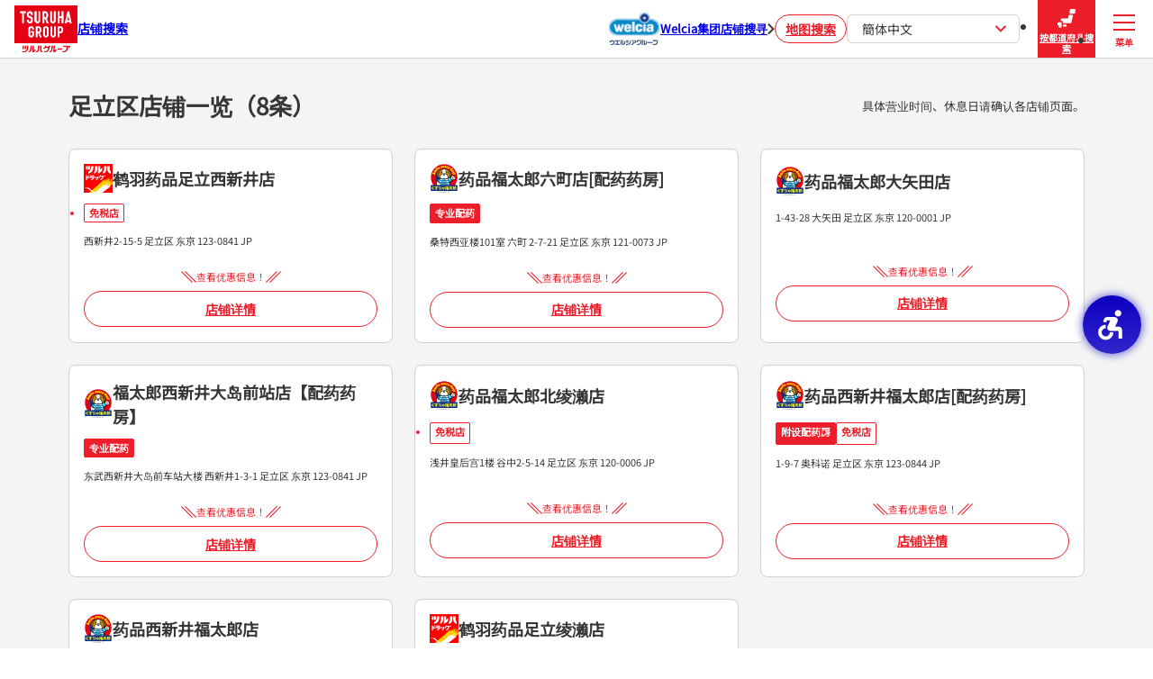

--- FILE ---
content_type: text/html; charset=utf-8
request_url: https://shop.tsuruha-g.com/zh_hans/tokyo/adachiku
body_size: 5850
content:
<!DOCTYPE html><html lang="zh-Hans"><head><link rel="stylesheet" href="/assets/static/directory-DUHDZSrB.css"/>
<link rel="stylesheet" href="/assets/static/main-SYmqkhrM.css"/><title>足立区 | 东京都 | 鹤羽集团 药妆店 配药药局 店铺搜索</title>
    <meta charset="UTF-8"/>
    <meta name="viewport" content="width=device-width, initial-scale=1, maximum-scale=5"/>
    <meta name="description" content="这是鹤羽集团的网站。鹤羽集团以创造健康富饶的生活为目标，力争成为“日本第一药妆连锁店”。"/>
<meta property="og:title" content="足立区 | 东京都 | 鹤羽集团 药妆店 配药药局 店铺搜索"/>
<meta property="og:description" content="这是鹤羽集团的网站。鹤羽集团以创造健康富饶的生活为目标，力争成为“日本第一药妆连锁店”。"/>
<meta property="og:url" content="https://shop.tsuruha-g.com/zh_hans/tokyo/adachiku"/>
<link rel="canonical" href="https://shop.tsuruha-g.com/zh_hans/tokyo/adachiku"/>
<link rel="shortcut icon" type="image/ico" href="/assets/favicon.ico"/>
<link rel="apple-touch-icon" href="/assets/apple-touch-icon.png"/>
<meta property="og:image" content="/assets/opg.png"/>
<meta http-equiv="X-UA-Compatible" content="IE=edge"/>
<link rel="dns-prefetch" href="//www.yext-pixel.com"/>
<link rel="dns-prefetch" href="//a.cdnmktg.com"/>
<link rel="dns-prefetch" href="//a.mktgcdn.com"/>
<link rel="dns-prefetch" href="//dynl.mktgcdn.com"/>
<link rel="dns-prefetch" href="//dynm.mktgcdn.com"/>
<link rel="dns-prefetch" href="//www.google-analytics.com"/>
<meta name="format-detection" content="telephone=no"/>
<meta property="og:type" content="website"/>
<meta property="twitter:card" content="summary"/>
    <!-- Google Tag Manager -->
    <script>(function(w,d,s,l,i){w[l]=w[l]||[];w[l].push({'gtm.start':
    new Date().getTime(),event:'gtm.js'});var f=d.getElementsByTagName(s)[0],
    j=d.createElement(s),dl=l!='dataLayer'?'&l='+l:'';j.async=true;j.src=
    'https://www.googletagmanager.com/gtm.js?id='+i+dl;f.parentNode.insertBefore(j,f);
    })(window,document,'script','dataLayer','GTM-NT7PC3MC');</script>
    <!-- End Google Tag Manager -->
<script>window.yextAnalyticsEnabled=false;window.enableYextAnalytics=()=>{window.yextAnalyticsEnabled=true}</script>
<script type="application/ld+json">
  {"@graph":[null,null,{"@context":"http://www.schema.org","@type":"BreadcrumbList","itemListElement":[{"@type":"ListItem","name":"店铺一览","position":1,"item":{"@type":"Thing","@id":"../../zh_hans/shop"}},{"@type":"ListItem","name":"东京都","position":2,"item":{"@type":"Thing","@id":"../../zh_hans/tokyo"}},{"@type":"ListItem","name":"足立区","position":3,"item":{"@type":"Thing","@id":"../../"}}]}]}
  </script><script type="module">
        const componentURL = new URL("/assets/client/city.CVm5ccvq.js", import.meta.url)
        const component = await import(componentURL);

        const renderURL = new URL("/assets/render/_client.BcK6Dvli.js", import.meta.url)
        const render = await import(renderURL);

        render.render(
        {
            Page: component.default,
            pageProps: JSON.parse(decodeURIComponent("%7B%22document%22%3A%7B%22__%22%3A%7B%22entityPageSet%22%3A%7B%7D%2C%22name%22%3A%22city%22%7D%2C%22_additionalLayoutComponents%22%3A%5B%22CustomCodeSection%22%5D%2C%22_env%22%3A%7B%22YEXT_PUBLIC_DEBOUNCE_TIME%22%3A%22500%22%2C%22YEXT_PUBLIC_ENTITY_SAVEDFILTERIDS%22%3A%221343611337%22%2C%22YEXT_PUBLIC_EXPERIENCE_VERSION%22%3A%22PRODUCTION%22%2C%22YEXT_PUBLIC_LIVE_API_ENTITY_TYPES%22%3A%22location%22%2C%22YEXT_PUBLIC_LIVE_API_KEY%22%3A%2204ee4c62dd6f695098acb5706e8c64f5%22%2C%22YEXT_PUBLIC_MAPS_API_KEY%22%3A%22AIzaSyDBi0NgypTEUbihH_aQgELmSZU7XzxYD9I%22%2C%22YEXT_PUBLIC_MAX_LIVE_API_SUGGESTION%22%3A%228%22%2C%22YEXT_PUBLIC_NEARBY_SAVEDFILTERIDS%22%3A%221343611337%22%2C%22YEXT_PUBLIC_SAVED_FILTER_ID%22%3A%221343611337%22%7D%2C%22_schema%22%3A%7B%22%40context%22%3A%22https%3A%2F%2Fschema.org%22%2C%22%40type%22%3A%22Thing%22%2C%22name%22%3A%22%E8%B6%B3%E7%AB%8B%E5%8C%BA%22%2C%22url%22%3A%22shop.tsuruha-g.com%2Fzh_hans%2Ftokyo%2Fadachiku%22%7D%2C%22_site%22%3A%7B%22c_FSWADNDetailsLinkLabel%22%3A%22%E8%A9%B3%E7%B4%B0%E3%81%AB%E9%96%A2%E3%81%97%E3%81%A6%E3%81%AF%E3%81%93%E3%81%A1%E3%82%89%22%2C%22c_analyticsEventsAPIKey%22%3A%22173ccd017b21208381e6652b924e5817%22%2C%22c_fSWADNDetailsLinkURL%22%3A%22https%3A%2F%2Ffiles.microcms-assets.io%2Fassets%2F02973eabf3a64ad7bb5f8daec2f1163a%2Fc6cbd76baf0f4ff29074de12e4288812%2F%25E6%25B7%25BB%25E4%25BB%2598%25E2%2591%25A0%25E8%25AA%25BF%25E5%2589%25A4%25E5%25A0%25B1%25E9%2585%25AC%25E6%2598%258E%25E7%25B4%25B0.pdf%22%2C%22c_nearbySectionAPIKey%22%3A%227feef6d47a9d1dce894263156fcd504b%22%2C%22c_pharmacyAttachedImportantNotice%22%3A%22*%E9%9C%80%E8%A6%81%E6%8C%87%E5%AF%BC%E7%9A%84%E8%8D%AF%E5%93%81%E3%80%81%E7%AC%AC%E4%B8%80%E7%B1%BB%E8%8D%AF%E5%93%81%E3%80%81%E7%B4%A7%E6%80%A5%E9%81%BF%E5%AD%95%E8%8D%AF%E7%AD%89%E9%83%A8%E5%88%86%E5%95%86%E5%93%81%E7%9A%84%E9%94%80%E5%94%AE%E6%97%B6%E9%97%B4%E4%B8%8E%E5%BA%97%E9%93%BA%E8%90%A5%E4%B8%9A%E6%97%B6%E9%97%B4%E5%8F%AF%E8%83%BD%E4%B8%8D%E5%90%8C%E3%80%82%5Cn*%E9%85%8D%E8%8D%AF%E8%8D%AF%E6%88%BF%E7%9A%84%E8%90%A5%E4%B8%9A%E6%97%B6%E9%97%B4%E4%B8%8E%E9%99%84%E5%B1%9E%E5%95%86%E5%BA%97%E7%9A%84%E8%90%A5%E4%B8%9A%E6%97%B6%E9%97%B4%E4%B8%8D%E5%90%8C%E3%80%82%20%E4%BD%BF%E7%94%A8%E5%89%8D%E8%AF%B7%E6%A3%80%E6%9F%A5%E3%80%82%22%2C%22c_searchExperienceAPIKey%22%3A%226f3d5119d849cfdb44094409f825f542%22%2C%22c_webComponentsAPIKey%22%3A%2204ee4c62dd6f695098acb5706e8c64f5%22%2C%22c_webConfigAPI%22%3A%228731df9ac8272f553d7be3045bf99e93%22%2C%22id%22%3A%22site-entity%22%2C%22meta%22%3A%7B%22entityType%22%3A%7B%22id%22%3A%22ce_site%22%2C%22uid%22%3A139925%7D%2C%22locale%22%3A%22zh-Hans%22%7D%2C%22name%22%3A%22site%22%2C%22uid%22%3A1009622094%7D%2C%22_yext%22%3A%7B%22contentDeliveryAPIDomain%22%3A%22https%3A%2F%2Fcdn.yextapis.com%22%2C%22managementAPIDomain%22%3A%22https%3A%2F%2Fapi.yext.com%22%2C%22platformDomain%22%3A%22https%3A%2F%2Fwww.yext.com%22%7D%2C%22businessId%22%3A3807638%2C%22dm_directoryChildren%22%3A%5B%7B%22address%22%3A%7B%22city%22%3A%22%E8%B6%B3%E7%AB%8B%E5%8C%BA%22%2C%22countryCode%22%3A%22JP%22%2C%22line1%22%3A%22%E8%A5%BF%E6%96%B0%E4%BA%952-15-5%22%2C%22postalCode%22%3A%22123-0841%22%2C%22region%22%3A%22%E4%B8%9C%E4%BA%AC%22%7D%2C%22c_brandFilter%22%3A%22TSURUHA_DRUG%22%2C%22c_dispensingForm%22%3A%22NOT_AVAILABLE%22%2C%22c_sa_fs_service_DutyFreeShop%22%3Atrue%2C%22hours%22%3A%7B%22friday%22%3A%7B%22openIntervals%22%3A%5B%7B%22end%22%3A%2222%3A00%22%2C%22start%22%3A%2209%3A00%22%7D%5D%7D%2C%22monday%22%3A%7B%22openIntervals%22%3A%5B%7B%22end%22%3A%2222%3A00%22%2C%22start%22%3A%2209%3A00%22%7D%5D%7D%2C%22saturday%22%3A%7B%22openIntervals%22%3A%5B%7B%22end%22%3A%2222%3A00%22%2C%22start%22%3A%2209%3A00%22%7D%5D%7D%2C%22sunday%22%3A%7B%22openIntervals%22%3A%5B%7B%22end%22%3A%2222%3A00%22%2C%22start%22%3A%2209%3A00%22%7D%5D%7D%2C%22thursday%22%3A%7B%22openIntervals%22%3A%5B%7B%22end%22%3A%2222%3A00%22%2C%22start%22%3A%2209%3A00%22%7D%5D%7D%2C%22tuesday%22%3A%7B%22openIntervals%22%3A%5B%7B%22end%22%3A%2222%3A00%22%2C%22start%22%3A%2209%3A00%22%7D%5D%7D%2C%22wednesday%22%3A%7B%22openIntervals%22%3A%5B%7B%22end%22%3A%2222%3A00%22%2C%22start%22%3A%2209%3A00%22%7D%5D%7D%7D%2C%22name%22%3A%22%E9%B9%A4%E7%BE%BD%E8%8D%AF%E5%93%81%E8%B6%B3%E7%AB%8B%E8%A5%BF%E6%96%B0%E4%BA%95%E5%BA%97%22%2C%22slug%22%3A%22zh_hans%2F0859%22%2C%22yextDisplayCoordinate%22%3A%7B%22latitude%22%3A35.78449308245852%2C%22longitude%22%3A139.78273493514948%7D%7D%2C%7B%22address%22%3A%7B%22city%22%3A%22%E8%B6%B3%E7%AB%8B%E5%8C%BA%22%2C%22countryCode%22%3A%22JP%22%2C%22line1%22%3A%22%E5%85%AD%E7%94%BA%202-7-21%22%2C%22line2%22%3A%22%E6%A1%91%E7%89%B9%E8%A5%BF%E4%BA%9A%E6%A5%BC101%E5%AE%A4%22%2C%22postalCode%22%3A%22121-0073%22%2C%22region%22%3A%22%E4%B8%9C%E4%BA%AC%22%7D%2C%22c_brandFilter%22%3A%22KUSURI_NO_FUKUTARO%22%2C%22c_dispensingForm%22%3A%22DISPENSING_PHARMACY_ONLY%22%2C%22c_instorePharmacy%22%3Afalse%2C%22c_sa_fs_service_DutyFreeShop%22%3Afalse%2C%22hours%22%3A%7B%22friday%22%3A%7B%22openIntervals%22%3A%5B%7B%22end%22%3A%2218%3A00%22%2C%22start%22%3A%2209%3A00%22%7D%5D%7D%2C%22holidayHours%22%3A%5B%7B%22date%22%3A%222026-02-11%22%2C%22isClosed%22%3Atrue%7D%2C%7B%22date%22%3A%222026-02-23%22%2C%22isClosed%22%3Atrue%7D%2C%7B%22date%22%3A%222026-03-20%22%2C%22isClosed%22%3Atrue%7D%2C%7B%22date%22%3A%222026-04-29%22%2C%22isClosed%22%3Atrue%7D%2C%7B%22date%22%3A%222026-05-03%22%2C%22isClosed%22%3Atrue%7D%2C%7B%22date%22%3A%222026-05-04%22%2C%22isClosed%22%3Atrue%7D%2C%7B%22date%22%3A%222026-05-05%22%2C%22isClosed%22%3Atrue%7D%2C%7B%22date%22%3A%222026-05-06%22%2C%22isClosed%22%3Atrue%7D%2C%7B%22date%22%3A%222026-07-20%22%2C%22isClosed%22%3Atrue%7D%2C%7B%22date%22%3A%222026-08-11%22%2C%22isClosed%22%3Atrue%7D%2C%7B%22date%22%3A%222026-09-21%22%2C%22isClosed%22%3Atrue%7D%2C%7B%22date%22%3A%222026-09-22%22%2C%22isClosed%22%3Atrue%7D%2C%7B%22date%22%3A%222026-09-23%22%2C%22isClosed%22%3Atrue%7D%2C%7B%22date%22%3A%222026-10-12%22%2C%22isClosed%22%3Atrue%7D%2C%7B%22date%22%3A%222026-11-03%22%2C%22isClosed%22%3Atrue%7D%2C%7B%22date%22%3A%222026-11-23%22%2C%22isClosed%22%3Atrue%7D%5D%2C%22monday%22%3A%7B%22openIntervals%22%3A%5B%7B%22end%22%3A%2218%3A00%22%2C%22start%22%3A%2209%3A00%22%7D%5D%7D%2C%22saturday%22%3A%7B%22openIntervals%22%3A%5B%7B%22end%22%3A%2213%3A00%22%2C%22start%22%3A%2209%3A00%22%7D%2C%7B%22end%22%3A%2218%3A00%22%2C%22start%22%3A%2214%3A00%22%7D%5D%7D%2C%22sunday%22%3A%7B%22isClosed%22%3Atrue%7D%2C%22thursday%22%3A%7B%22openIntervals%22%3A%5B%7B%22end%22%3A%2213%3A00%22%2C%22start%22%3A%2209%3A00%22%7D%2C%7B%22end%22%3A%2218%3A00%22%2C%22start%22%3A%2214%3A00%22%7D%5D%7D%2C%22tuesday%22%3A%7B%22openIntervals%22%3A%5B%7B%22end%22%3A%2218%3A00%22%2C%22start%22%3A%2209%3A00%22%7D%5D%7D%2C%22wednesday%22%3A%7B%22openIntervals%22%3A%5B%7B%22end%22%3A%2218%3A00%22%2C%22start%22%3A%2209%3A00%22%7D%5D%7D%7D%2C%22name%22%3A%22%E8%8D%AF%E5%93%81%E7%A6%8F%E5%A4%AA%E9%83%8E%E5%85%AD%E7%94%BA%E5%BA%97%5B%E9%85%8D%E8%8D%AF%E8%8D%AF%E6%88%BF%5D%22%2C%22slug%22%3A%22zh_hans%2F2851%22%2C%22yextDisplayCoordinate%22%3A%7B%22latitude%22%3A35.78425698085851%2C%22longitude%22%3A139.81835004693613%7D%7D%2C%7B%22address%22%3A%7B%22city%22%3A%22%E8%B6%B3%E7%AB%8B%E5%8C%BA%22%2C%22countryCode%22%3A%22JP%22%2C%22line1%22%3A%221-43-28%20%E5%A4%A7%E7%9F%A2%E7%94%B0%22%2C%22postalCode%22%3A%22120-0001%22%2C%22region%22%3A%22%E4%B8%9C%E4%BA%AC%22%7D%2C%22c_brandFilter%22%3A%22KUSURI_NO_FUKUTARO%22%2C%22c_dispensingForm%22%3A%22NOT_AVAILABLE%22%2C%22c_instorePharmacy%22%3Afalse%2C%22c_sa_fs_service_DutyFreeShop%22%3Afalse%2C%22hours%22%3A%7B%22friday%22%3A%7B%22openIntervals%22%3A%5B%7B%22end%22%3A%2220%3A00%22%2C%22start%22%3A%2210%3A00%22%7D%5D%7D%2C%22monday%22%3A%7B%22openIntervals%22%3A%5B%7B%22end%22%3A%2220%3A00%22%2C%22start%22%3A%2210%3A00%22%7D%5D%7D%2C%22saturday%22%3A%7B%22openIntervals%22%3A%5B%7B%22end%22%3A%2220%3A00%22%2C%22start%22%3A%2210%3A00%22%7D%5D%7D%2C%22sunday%22%3A%7B%22openIntervals%22%3A%5B%7B%22end%22%3A%2220%3A00%22%2C%22start%22%3A%2210%3A00%22%7D%5D%7D%2C%22thursday%22%3A%7B%22openIntervals%22%3A%5B%7B%22end%22%3A%2220%3A00%22%2C%22start%22%3A%2210%3A00%22%7D%5D%7D%2C%22tuesday%22%3A%7B%22openIntervals%22%3A%5B%7B%22end%22%3A%2220%3A00%22%2C%22start%22%3A%2210%3A00%22%7D%5D%7D%2C%22wednesday%22%3A%7B%22openIntervals%22%3A%5B%7B%22end%22%3A%2220%3A00%22%2C%22start%22%3A%2210%3A00%22%7D%5D%7D%7D%2C%22name%22%3A%22%E8%8D%AF%E5%93%81%E7%A6%8F%E5%A4%AA%E9%83%8E%E5%A4%A7%E7%9F%A2%E7%94%B0%E5%BA%97%22%2C%22slug%22%3A%22zh_hans%2F2735%22%2C%22yextDisplayCoordinate%22%3A%7B%22latitude%22%3A35.7795437687069%2C%22longitude%22%3A139.84515137375107%7D%7D%2C%7B%22address%22%3A%7B%22city%22%3A%22%E8%B6%B3%E7%AB%8B%E5%8C%BA%22%2C%22countryCode%22%3A%22JP%22%2C%22line1%22%3A%22%E8%A5%BF%E6%96%B0%E4%BA%951-3-1%22%2C%22line2%22%3A%22%E4%B8%9C%E6%AD%A6%E8%A5%BF%E6%96%B0%E4%BA%95%E5%A4%A7%E5%B2%9B%E5%89%8D%E8%BD%A6%E7%AB%99%E5%A4%A7%E6%A5%BC%22%2C%22postalCode%22%3A%22123-0841%22%2C%22region%22%3A%22%E4%B8%9C%E4%BA%AC%22%7D%2C%22c_brandFilter%22%3A%22KUSURI_NO_FUKUTARO%22%2C%22c_dispensingForm%22%3A%22DISPENSING_PHARMACY_ONLY%22%2C%22c_instorePharmacy%22%3Afalse%2C%22c_sa_fs_service_DutyFreeShop%22%3Afalse%2C%22hours%22%3A%7B%22friday%22%3A%7B%22openIntervals%22%3A%5B%7B%22end%22%3A%2218%3A00%22%2C%22start%22%3A%2208%3A30%22%7D%5D%7D%2C%22holidayHours%22%3A%5B%7B%22date%22%3A%222026-02-11%22%2C%22isClosed%22%3Atrue%7D%2C%7B%22date%22%3A%222026-02-23%22%2C%22isClosed%22%3Atrue%7D%2C%7B%22date%22%3A%222026-03-20%22%2C%22isClosed%22%3Atrue%7D%2C%7B%22date%22%3A%222026-04-29%22%2C%22isClosed%22%3Atrue%7D%2C%7B%22date%22%3A%222026-05-03%22%2C%22isClosed%22%3Atrue%7D%2C%7B%22date%22%3A%222026-05-04%22%2C%22isClosed%22%3Atrue%7D%2C%7B%22date%22%3A%222026-05-05%22%2C%22isClosed%22%3Atrue%7D%2C%7B%22date%22%3A%222026-05-06%22%2C%22isClosed%22%3Atrue%7D%2C%7B%22date%22%3A%222026-07-20%22%2C%22isClosed%22%3Atrue%7D%2C%7B%22date%22%3A%222026-08-11%22%2C%22isClosed%22%3Atrue%7D%2C%7B%22date%22%3A%222026-09-21%22%2C%22isClosed%22%3Atrue%7D%2C%7B%22date%22%3A%222026-09-22%22%2C%22isClosed%22%3Atrue%7D%2C%7B%22date%22%3A%222026-09-23%22%2C%22isClosed%22%3Atrue%7D%2C%7B%22date%22%3A%222026-10-12%22%2C%22isClosed%22%3Atrue%7D%2C%7B%22date%22%3A%222026-11-03%22%2C%22isClosed%22%3Atrue%7D%2C%7B%22date%22%3A%222026-11-23%22%2C%22isClosed%22%3Atrue%7D%5D%2C%22monday%22%3A%7B%22openIntervals%22%3A%5B%7B%22end%22%3A%2218%3A00%22%2C%22start%22%3A%2208%3A30%22%7D%5D%7D%2C%22saturday%22%3A%7B%22openIntervals%22%3A%5B%7B%22end%22%3A%2213%3A00%22%2C%22start%22%3A%2208%3A30%22%7D%5D%7D%2C%22sunday%22%3A%7B%22isClosed%22%3Atrue%7D%2C%22thursday%22%3A%7B%22isClosed%22%3Atrue%7D%2C%22tuesday%22%3A%7B%22openIntervals%22%3A%5B%7B%22end%22%3A%2218%3A00%22%2C%22start%22%3A%2208%3A30%22%7D%5D%7D%2C%22wednesday%22%3A%7B%22openIntervals%22%3A%5B%7B%22end%22%3A%2218%3A00%22%2C%22start%22%3A%2208%3A30%22%7D%5D%7D%7D%2C%22name%22%3A%22%E7%A6%8F%E5%A4%AA%E9%83%8E%E8%A5%BF%E6%96%B0%E4%BA%95%E5%A4%A7%E5%B2%9B%E5%89%8D%E7%AB%99%E5%BA%97%E3%80%90%E9%85%8D%E8%8D%AF%E8%8D%AF%E6%88%BF%E3%80%91%22%2C%22slug%22%3A%22zh_hans%2F2608%22%2C%22yextDisplayCoordinate%22%3A%7B%22latitude%22%3A35.778691%2C%22longitude%22%3A139.781306%7D%7D%2C%7B%22address%22%3A%7B%22city%22%3A%22%E8%B6%B3%E7%AB%8B%E5%8C%BA%22%2C%22countryCode%22%3A%22JP%22%2C%22line1%22%3A%22%E8%B0%B7%E4%B8%AD2-5-14%22%2C%22line2%22%3A%22%E6%B5%85%E4%BA%95%E7%9A%87%E5%90%8E%E5%AE%AB1%E6%A5%BC%22%2C%22postalCode%22%3A%22120-0006%22%2C%22region%22%3A%22%E4%B8%9C%E4%BA%AC%22%7D%2C%22c_brandFilter%22%3A%22KUSURI_NO_FUKUTARO%22%2C%22c_dispensingForm%22%3A%22NOT_AVAILABLE%22%2C%22c_instorePharmacy%22%3Afalse%2C%22c_sa_fs_service_DutyFreeShop%22%3Atrue%2C%22hours%22%3A%7B%22friday%22%3A%7B%22openIntervals%22%3A%5B%7B%22end%22%3A%2222%3A00%22%2C%22start%22%3A%2210%3A00%22%7D%5D%7D%2C%22monday%22%3A%7B%22openIntervals%22%3A%5B%7B%22end%22%3A%2222%3A00%22%2C%22start%22%3A%2210%3A00%22%7D%5D%7D%2C%22saturday%22%3A%7B%22openIntervals%22%3A%5B%7B%22end%22%3A%2222%3A00%22%2C%22start%22%3A%2210%3A00%22%7D%5D%7D%2C%22sunday%22%3A%7B%22openIntervals%22%3A%5B%7B%22end%22%3A%2222%3A00%22%2C%22start%22%3A%2210%3A00%22%7D%5D%7D%2C%22thursday%22%3A%7B%22openIntervals%22%3A%5B%7B%22end%22%3A%2222%3A00%22%2C%22start%22%3A%2210%3A00%22%7D%5D%7D%2C%22tuesday%22%3A%7B%22openIntervals%22%3A%5B%7B%22end%22%3A%2222%3A00%22%2C%22start%22%3A%2210%3A00%22%7D%5D%7D%2C%22wednesday%22%3A%7B%22openIntervals%22%3A%5B%7B%22end%22%3A%2222%3A00%22%2C%22start%22%3A%2210%3A00%22%7D%5D%7D%7D%2C%22name%22%3A%22%E8%8D%AF%E5%93%81%E7%A6%8F%E5%A4%AA%E9%83%8E%E5%8C%97%E7%BB%AB%E6%BF%91%E5%BA%97%22%2C%22slug%22%3A%22zh_hans%2F2815%22%2C%22yextDisplayCoordinate%22%3A%7B%22latitude%22%3A35.77722314443179%2C%22longitude%22%3A139.83177164723872%7D%7D%2C%7B%22address%22%3A%7B%22city%22%3A%22%E8%B6%B3%E7%AB%8B%E5%8C%BA%22%2C%22countryCode%22%3A%22JP%22%2C%22line1%22%3A%221-9-7%20%E5%A5%A5%E7%A7%91%E8%AF%BA%22%2C%22postalCode%22%3A%22123-0844%22%2C%22region%22%3A%22%E4%B8%9C%E4%BA%AC%22%7D%2C%22c_brandFilter%22%3A%22KUSURI_NO_FUKUTARO%22%2C%22c_dispensingForm%22%3A%22WITH_DISPENSING_PHARMACY%22%2C%22c_instorePharmacy%22%3Atrue%2C%22c_linkPharmacy%22%3A%5B%7B%22c_sa_fs_service_DutyFreeShop%22%3Atrue%2C%22hours%22%3A%7B%22friday%22%3A%7B%22openIntervals%22%3A%5B%7B%22end%22%3A%2221%3A30%22%2C%22start%22%3A%2209%3A00%22%7D%5D%7D%2C%22monday%22%3A%7B%22openIntervals%22%3A%5B%7B%22end%22%3A%2221%3A30%22%2C%22start%22%3A%2209%3A00%22%7D%5D%7D%2C%22saturday%22%3A%7B%22openIntervals%22%3A%5B%7B%22end%22%3A%2221%3A30%22%2C%22start%22%3A%2209%3A00%22%7D%5D%7D%2C%22sunday%22%3A%7B%22openIntervals%22%3A%5B%7B%22end%22%3A%2221%3A30%22%2C%22start%22%3A%2209%3A00%22%7D%5D%7D%2C%22thursday%22%3A%7B%22openIntervals%22%3A%5B%7B%22end%22%3A%2221%3A30%22%2C%22start%22%3A%2209%3A00%22%7D%5D%7D%2C%22tuesday%22%3A%7B%22openIntervals%22%3A%5B%7B%22end%22%3A%2221%3A30%22%2C%22start%22%3A%2209%3A00%22%7D%5D%7D%2C%22wednesday%22%3A%7B%22openIntervals%22%3A%5B%7B%22end%22%3A%2221%3A30%22%2C%22start%22%3A%2209%3A00%22%7D%5D%7D%7D%7D%5D%2C%22c_sa_fs_service_DutyFreeShop%22%3Afalse%2C%22hours%22%3A%7B%22friday%22%3A%7B%22openIntervals%22%3A%5B%7B%22end%22%3A%2213%3A00%22%2C%22start%22%3A%2210%3A00%22%7D%2C%7B%22end%22%3A%2218%3A45%22%2C%22start%22%3A%2214%3A00%22%7D%5D%7D%2C%22holidayHours%22%3A%5B%7B%22date%22%3A%222026-02-11%22%2C%22isClosed%22%3Atrue%7D%2C%7B%22date%22%3A%222026-02-23%22%2C%22isClosed%22%3Atrue%7D%2C%7B%22date%22%3A%222026-03-20%22%2C%22isClosed%22%3Atrue%7D%2C%7B%22date%22%3A%222026-04-29%22%2C%22isClosed%22%3Atrue%7D%2C%7B%22date%22%3A%222026-05-03%22%2C%22isClosed%22%3Atrue%7D%2C%7B%22date%22%3A%222026-05-04%22%2C%22isClosed%22%3Atrue%7D%2C%7B%22date%22%3A%222026-05-05%22%2C%22isClosed%22%3Atrue%7D%2C%7B%22date%22%3A%222026-05-06%22%2C%22isClosed%22%3Atrue%7D%2C%7B%22date%22%3A%222026-07-20%22%2C%22isClosed%22%3Atrue%7D%2C%7B%22date%22%3A%222026-08-11%22%2C%22isClosed%22%3Atrue%7D%2C%7B%22date%22%3A%222026-09-21%22%2C%22isClosed%22%3Atrue%7D%2C%7B%22date%22%3A%222026-09-22%22%2C%22isClosed%22%3Atrue%7D%2C%7B%22date%22%3A%222026-09-23%22%2C%22isClosed%22%3Atrue%7D%2C%7B%22date%22%3A%222026-10-12%22%2C%22isClosed%22%3Atrue%7D%2C%7B%22date%22%3A%222026-11-03%22%2C%22isClosed%22%3Atrue%7D%2C%7B%22date%22%3A%222026-11-23%22%2C%22isClosed%22%3Atrue%7D%5D%2C%22monday%22%3A%7B%22openIntervals%22%3A%5B%7B%22end%22%3A%2213%3A00%22%2C%22start%22%3A%2210%3A00%22%7D%2C%7B%22end%22%3A%2218%3A45%22%2C%22start%22%3A%2214%3A00%22%7D%5D%7D%2C%22saturday%22%3A%7B%22isClosed%22%3Atrue%7D%2C%22sunday%22%3A%7B%22isClosed%22%3Atrue%7D%2C%22thursday%22%3A%7B%22openIntervals%22%3A%5B%7B%22end%22%3A%2213%3A00%22%2C%22start%22%3A%2210%3A00%22%7D%2C%7B%22end%22%3A%2218%3A45%22%2C%22start%22%3A%2214%3A00%22%7D%5D%7D%2C%22tuesday%22%3A%7B%22openIntervals%22%3A%5B%7B%22end%22%3A%2213%3A00%22%2C%22start%22%3A%2210%3A00%22%7D%2C%7B%22end%22%3A%2218%3A45%22%2C%22start%22%3A%2214%3A00%22%7D%5D%7D%2C%22wednesday%22%3A%7B%22openIntervals%22%3A%5B%7B%22end%22%3A%2213%3A00%22%2C%22start%22%3A%2210%3A00%22%7D%2C%7B%22end%22%3A%2218%3A45%22%2C%22start%22%3A%2214%3A00%22%7D%5D%7D%7D%2C%22name%22%3A%22%E8%8D%AF%E5%93%81%E8%A5%BF%E6%96%B0%E4%BA%95%E7%A6%8F%E5%A4%AA%E9%83%8E%E5%BA%97%5B%E9%85%8D%E8%8D%AF%E8%8D%AF%E6%88%BF%5D%22%2C%22slug%22%3A%22zh_hans%2F9738%22%2C%22yextDisplayCoordinate%22%3A%7B%22latitude%22%3A35.77147%2C%22longitude%22%3A139.781298%7D%7D%2C%7B%22address%22%3A%7B%22city%22%3A%22%E8%B6%B3%E7%AB%8B%E5%8C%BA%22%2C%22countryCode%22%3A%22JP%22%2C%22line1%22%3A%221-9-7%20%E5%A5%A5%E7%A7%91%E8%AF%BA%22%2C%22postalCode%22%3A%22123-0844%22%2C%22region%22%3A%22%E4%B8%9C%E4%BA%AC%22%7D%2C%22c_brandFilter%22%3A%22KUSURI_NO_FUKUTARO%22%2C%22c_dispensingForm%22%3A%22WITH_DISPENSING_PHARMACY%22%2C%22c_instorePharmacy%22%3Afalse%2C%22c_linkPharmacy%22%3A%5B%7B%22c_sa_fs_service_DutyFreeShop%22%3Afalse%2C%22hours%22%3A%7B%22friday%22%3A%7B%22openIntervals%22%3A%5B%7B%22end%22%3A%2213%3A00%22%2C%22start%22%3A%2210%3A00%22%7D%2C%7B%22end%22%3A%2218%3A45%22%2C%22start%22%3A%2214%3A00%22%7D%5D%7D%2C%22holidayHours%22%3A%5B%7B%22date%22%3A%222026-02-11%22%2C%22isClosed%22%3Atrue%7D%2C%7B%22date%22%3A%222026-02-23%22%2C%22isClosed%22%3Atrue%7D%2C%7B%22date%22%3A%222026-03-20%22%2C%22isClosed%22%3Atrue%7D%2C%7B%22date%22%3A%222026-04-29%22%2C%22isClosed%22%3Atrue%7D%2C%7B%22date%22%3A%222026-05-03%22%2C%22isClosed%22%3Atrue%7D%2C%7B%22date%22%3A%222026-05-04%22%2C%22isClosed%22%3Atrue%7D%2C%7B%22date%22%3A%222026-05-05%22%2C%22isClosed%22%3Atrue%7D%2C%7B%22date%22%3A%222026-05-06%22%2C%22isClosed%22%3Atrue%7D%2C%7B%22date%22%3A%222026-07-20%22%2C%22isClosed%22%3Atrue%7D%2C%7B%22date%22%3A%222026-08-11%22%2C%22isClosed%22%3Atrue%7D%2C%7B%22date%22%3A%222026-09-21%22%2C%22isClosed%22%3Atrue%7D%2C%7B%22date%22%3A%222026-09-22%22%2C%22isClosed%22%3Atrue%7D%2C%7B%22date%22%3A%222026-09-23%22%2C%22isClosed%22%3Atrue%7D%2C%7B%22date%22%3A%222026-10-12%22%2C%22isClosed%22%3Atrue%7D%2C%7B%22date%22%3A%222026-11-03%22%2C%22isClosed%22%3Atrue%7D%2C%7B%22date%22%3A%222026-11-23%22%2C%22isClosed%22%3Atrue%7D%5D%2C%22monday%22%3A%7B%22openIntervals%22%3A%5B%7B%22end%22%3A%2213%3A00%22%2C%22start%22%3A%2210%3A00%22%7D%2C%7B%22end%22%3A%2218%3A45%22%2C%22start%22%3A%2214%3A00%22%7D%5D%7D%2C%22saturday%22%3A%7B%22isClosed%22%3Atrue%7D%2C%22sunday%22%3A%7B%22isClosed%22%3Atrue%7D%2C%22thursday%22%3A%7B%22openIntervals%22%3A%5B%7B%22end%22%3A%2213%3A00%22%2C%22start%22%3A%2210%3A00%22%7D%2C%7B%22end%22%3A%2218%3A45%22%2C%22start%22%3A%2214%3A00%22%7D%5D%7D%2C%22tuesday%22%3A%7B%22openIntervals%22%3A%5B%7B%22end%22%3A%2213%3A00%22%2C%22start%22%3A%2210%3A00%22%7D%2C%7B%22end%22%3A%2218%3A45%22%2C%22start%22%3A%2214%3A00%22%7D%5D%7D%2C%22wednesday%22%3A%7B%22openIntervals%22%3A%5B%7B%22end%22%3A%2213%3A00%22%2C%22start%22%3A%2210%3A00%22%7D%2C%7B%22end%22%3A%2218%3A45%22%2C%22start%22%3A%2214%3A00%22%7D%5D%7D%7D%7D%5D%2C%22c_sa_fs_service_DutyFreeShop%22%3Atrue%2C%22hours%22%3A%7B%22friday%22%3A%7B%22openIntervals%22%3A%5B%7B%22end%22%3A%2221%3A30%22%2C%22start%22%3A%2209%3A00%22%7D%5D%7D%2C%22monday%22%3A%7B%22openIntervals%22%3A%5B%7B%22end%22%3A%2221%3A30%22%2C%22start%22%3A%2209%3A00%22%7D%5D%7D%2C%22saturday%22%3A%7B%22openIntervals%22%3A%5B%7B%22end%22%3A%2221%3A30%22%2C%22start%22%3A%2209%3A00%22%7D%5D%7D%2C%22sunday%22%3A%7B%22openIntervals%22%3A%5B%7B%22end%22%3A%2221%3A30%22%2C%22start%22%3A%2209%3A00%22%7D%5D%7D%2C%22thursday%22%3A%7B%22openIntervals%22%3A%5B%7B%22end%22%3A%2221%3A30%22%2C%22start%22%3A%2209%3A00%22%7D%5D%7D%2C%22tuesday%22%3A%7B%22openIntervals%22%3A%5B%7B%22end%22%3A%2221%3A30%22%2C%22start%22%3A%2209%3A00%22%7D%5D%7D%2C%22wednesday%22%3A%7B%22openIntervals%22%3A%5B%7B%22end%22%3A%2221%3A30%22%2C%22start%22%3A%2209%3A00%22%7D%5D%7D%7D%2C%22name%22%3A%22%E8%8D%AF%E5%93%81%E8%A5%BF%E6%96%B0%E4%BA%95%E7%A6%8F%E5%A4%AA%E9%83%8E%E5%BA%97%22%2C%22slug%22%3A%22zh_hans%2F2738%22%2C%22yextDisplayCoordinate%22%3A%7B%22latitude%22%3A35.77141663302424%2C%22longitude%22%3A139.7812549627795%7D%7D%2C%7B%22address%22%3A%7B%22city%22%3A%22%E8%B6%B3%E7%AB%8B%E5%8C%BA%22%2C%22countryCode%22%3A%22JP%22%2C%22line1%22%3A%22%E7%BB%AB%E6%BF%91%2017%E5%B9%B46%E6%9C%8826%E6%97%A5%22%2C%22postalCode%22%3A%22120-0005%22%2C%22region%22%3A%22%E4%B8%9C%E4%BA%AC%22%7D%2C%22c_brandFilter%22%3A%22TSURUHA_DRUG%22%2C%22c_dispensingForm%22%3A%22NOT_AVAILABLE%22%2C%22c_sa_fs_service_DutyFreeShop%22%3Atrue%2C%22hours%22%3A%7B%22friday%22%3A%7B%22openIntervals%22%3A%5B%7B%22end%22%3A%2223%3A00%22%2C%22start%22%3A%2209%3A00%22%7D%5D%7D%2C%22monday%22%3A%7B%22openIntervals%22%3A%5B%7B%22end%22%3A%2223%3A00%22%2C%22start%22%3A%2209%3A00%22%7D%5D%7D%2C%22saturday%22%3A%7B%22openIntervals%22%3A%5B%7B%22end%22%3A%2223%3A00%22%2C%22start%22%3A%2209%3A00%22%7D%5D%7D%2C%22sunday%22%3A%7B%22openIntervals%22%3A%5B%7B%22end%22%3A%2223%3A00%22%2C%22start%22%3A%2209%3A00%22%7D%5D%7D%2C%22thursday%22%3A%7B%22openIntervals%22%3A%5B%7B%22end%22%3A%2223%3A00%22%2C%22start%22%3A%2209%3A00%22%7D%5D%7D%2C%22tuesday%22%3A%7B%22openIntervals%22%3A%5B%7B%22end%22%3A%2223%3A00%22%2C%22start%22%3A%2209%3A00%22%7D%5D%7D%2C%22wednesday%22%3A%7B%22openIntervals%22%3A%5B%7B%22end%22%3A%2223%3A00%22%2C%22start%22%3A%2209%3A00%22%7D%5D%7D%7D%2C%22name%22%3A%22%E9%B9%A4%E7%BE%BD%E8%8D%AF%E5%93%81%E8%B6%B3%E7%AB%8B%E7%BB%AB%E6%BF%91%E5%BA%97%22%2C%22slug%22%3A%22zh_hans%2F0816%22%2C%22yextDisplayCoordinate%22%3A%7B%22latitude%22%3A35.76931923145484%2C%22longitude%22%3A139.82605732883607%7D%7D%5D%2C%22dm_directoryParents%22%3A%5B%7B%22name%22%3A%22Directory%22%2C%22slug%22%3A%22zh_hans%2Fshop%22%7D%2C%7B%22name%22%3A%22%E4%B8%9C%E4%BA%AC%E9%83%BD%22%2C%22slug%22%3A%22zh_hans%2Ftokyo%22%7D%2C%7B%22name%22%3A%22%E8%B6%B3%E7%AB%8B%E5%8C%BA%22%2C%22slug%22%3A%22%22%7D%5D%2C%22id%22%3A%22defaultDirectory_dong_jing_du_zu_li_qu%22%2C%22locale%22%3A%22zh-Hans%22%2C%22meta%22%3A%7B%22entityType%22%3A%7B%22id%22%3A%22ce_city%22%2C%22uid%22%3A139922%7D%2C%22locale%22%3A%22zh-Hans%22%7D%2C%22name%22%3A%22%E8%B6%B3%E7%AB%8B%E5%8C%BA%22%2C%22siteDomain%22%3A%22shop.tsuruha-g.com%22%2C%22siteId%22%3A125270%2C%22siteInternalHostName%22%3A%22shop.tsuruha-g.com%22%2C%22slug%22%3A%22zh_hans%2Ftokyo%2Fadachiku%22%2C%22uid%22%3A1009468385%7D%2C%22__meta%22%3A%7B%22mode%22%3A%22production%22%7D%2C%22path%22%3A%22zh_hans%2Ftokyo%2Fadachiku%22%2C%22relativePrefixToRoot%22%3A%22..%2F..%2F%22%7D")),
        }
        );
    </script><script>var IS_PRODUCTION = true;var PRODUCTION_DOMAINS = JSON.parse("{\"primary\":\"shop.tsuruha-g.com\",\"aliases\":[]}");</script></head>
    <body>
      <div id="reactele"><noscript><iframe src="https://www.googletagmanager.com/ns.html?id=GTM-NT7PC3MC" height="0" width="0" style="display:none;visibility:hidden"></iframe></noscript><header class="header"><p class="header__title"><a href="/zh_hans/index.html" class="Link"><img src="/assets/images/common/logo.png" width="70" height="40" alt="ツルハグループ"/>店铺搜索</a></p><p class="header__welcia"><a href="https://store.welcia.co.jp/welcia/?lang=zh-cn" target="_blank" rel="noreferrer"><img src="/assets/images/common/logo-welcia.svg" alt=""/><span>Welcia集团店铺搜寻</span></a></p><p class="header__search"><a href="/zh_hans/index.html" class="Link">地图搜索</a></p><ul><li><input type="checkbox" id="lang"/><label for="lang"><img src="/assets/images/common/ico-lang.svg" width="32" height="32" alt=""/>Language</label><label for="lang">簡体中文<img src="/assets/images/common/ico-arrow.svg" width="8" height="14" alt=""/></label><ul><li><a href="/tokyo/adachiku" class="Link">日本語</a></li><li><a href="/en/tokyo/adachiku" class="Link">English</a></li><li><a href="/zh_hant/tokyo/adachiku" class="Link">繁体中文</a></li><li><a href="/zh_hans/tokyo/adachiku" class="Link isActive">簡体中文</a></li><li><a href="/ko/tokyo/adachiku" class="Link">한국어</a></li><li><a href="/th/tokyo/adachiku" class="Link">ไทย</a></li></ul></li><li><a href="/zh_hans/shop" class="Link"><img src="/assets/images/common/ico-prefecture.svg" width="32" height="32" alt=""/>按都道府县搜索</a></li><li><input type="checkbox" id="menu"/><label for="menu"><span>菜单</span><span>关闭</span></label><div><ul><li><a href="https://www.tsuruha.co.jp/ch/" target="_blank" rel="noreferrer"><img src="/assets/images/common/logo-TSURUHA_DRUG.svg" width="28" height="28" alt="鹤羽药妆店"/>鹤羽药妆店<img src="/assets/images/common/ico-arrow.svg" width="8" height="14" alt=""/></a></li><li><a href="https://www.tsuruha.co.jp/ch/" target="_blank" rel="noreferrer"><img src="/assets/images/common/logo-KUSURI_NO_FUKUTARO.svg" width="28" height="28" alt="福太郎药店"/>福太郎药店<img src="/assets/images/common/ico-arrow.svg" width="8" height="14" alt=""/></a></li><li><a href="https://www.tsuruha.co.jp/ch/" target="_blank" rel="noreferrer"><img src="/assets/images/common/logo-DRUGSTORE_WELLNESS.svg" width="30" height="23" alt="WELLNESS药妆店"/>WELLNESS药妆店<img src="/assets/images/common/ico-arrow.svg" width="8" height="14" alt=""/></a></li><li><a href="https://www.tsuruha.co.jp/ch/" target="_blank" rel="noreferrer"><img src="/assets/images/common/logo-WANTS.svg" width="34" height="13" alt="WANTS"/>WANTS<img src="/assets/images/common/ico-arrow.svg" width="8" height="14" alt=""/></a></li><li><a href="https://www.tsuruha.co.jp/ch/" target="_blank" rel="noreferrer"><img src="/assets/images/common/logo-LADY_DRUGSTORE.svg" width="34" height="26" alt="LADY药局"/>LADY药局<img src="/assets/images/common/ico-arrow.svg" width="8" height="14" alt=""/></a></li><li><a href="https://www.tsuruha.co.jp/ch/" target="_blank" rel="noreferrer"><img src="/assets/images/common/logo-KYORINDO_DRUGSTORE.svg" width="34" height="26" alt="杏林堂药局"/>杏林堂药局<img src="/assets/images/common/ico-arrow.svg" width="8" height="14" alt=""/></a></li><li><a href="https://www.tsuruha.co.jp/ch/" target="_blank" rel="noreferrer"><img src="/assets/images/common/logo-B&amp;D_DRUG_STORE.svg" width="34" height="24" alt="B&amp;D药妆店"/>B&amp;D药妆店<img src="/assets/images/common/ico-arrow.svg" width="8" height="14" alt=""/></a></li><li><a href="https://www.tsuruha.co.jp/ch/" target="_blank" rel="noreferrer"><img src="/assets/images/common/logo-DRUG_ELEVEN.svg" width="27" height="27" alt="DRUG ELEVEN药妆店"/>DRUG ELEVEN药妆店<img src="/assets/images/common/ico-arrow.svg" width="8" height="14" alt=""/></a></li></ul><input type="checkbox" id="menu-lang"/><label for="menu-lang">簡体中文<img src="/assets/images/common/ico-arrow.svg" width="8" height="14" alt=""/></label><ul><li><a href="/tokyo/adachiku" class="Link">日本語</a></li><li><a href="/en/tokyo/adachiku" class="Link">English</a></li><li><a href="/zh_hant/tokyo/adachiku" class="Link">繁体中文</a></li><li><a href="/zh_hans/tokyo/adachiku" class="Link isActive">簡体中文</a></li><li><a href="/ko/tokyo/adachiku" class="Link">한국어</a></li><li><a href="/th/tokyo/adachiku" class="Link">ไทย</a></li></ul></div></li></ul></header><div class="directory"><h1>足立区店铺一览（8条）</h1><div class="isCity"><p>具体营业时间、休息日请确认各店铺页面。</p><div><div class="card  "><div><img src="/assets/images/common/logo-TSURUHA_DRUG.svg" alt=""/><h2 class="card__title">鹤羽药品足立西新井店</h2></div><ul><li>免税店</li></ul><address><div><div class="address-line"></div><div class="address-line"><span> 西新井2-15-5</span></div><div class="address-line"><span> 足立区</span><span> 东京</span></div><div class="address-line"><span> 123-0841</span></div><div class="address-line"><span> JP</span></div></div></address><ul aria-label="営業時間ステータス"></ul><p><img src="/assets/images/common/ico-serif.svg" width="17" height="13" alt=""/>查看优惠信息！<img src="/assets/images/common/ico-serif.svg" width="17" height="13" alt=""/></p><p><a href="/zh_hans/0859" class="Link">店铺详情</a></p></div><div class="card  "><div><img src="/assets/images/common/logo-KUSURI_NO_FUKUTARO.svg" alt=""/><h2 class="card__title">药品福太郎六町店[配药药房]</h2></div><ul><li class="isPrimary">专业配药</li></ul><address><div><div class="address-line"><span> 桑特西亚楼101室</span></div><div class="address-line"><span> 六町 2-7-21</span></div><div class="address-line"><span> 足立区</span><span> 东京</span></div><div class="address-line"><span> 121-0073</span></div><div class="address-line"><span> JP</span></div></div></address><ul aria-label="営業時間ステータス"></ul><p><img src="/assets/images/common/ico-serif.svg" width="17" height="13" alt=""/>查看优惠信息！<img src="/assets/images/common/ico-serif.svg" width="17" height="13" alt=""/></p><p><a href="/zh_hans/2851" class="Link">店铺详情</a></p></div><div class="card  "><div><img src="/assets/images/common/logo-KUSURI_NO_FUKUTARO.svg" alt=""/><h2 class="card__title">药品福太郎大矢田店</h2></div><address><div><div class="address-line"></div><div class="address-line"><span> 1-43-28 大矢田</span></div><div class="address-line"><span> 足立区</span><span> 东京</span></div><div class="address-line"><span> 120-0001</span></div><div class="address-line"><span> JP</span></div></div></address><ul aria-label="営業時間ステータス"></ul><p><img src="/assets/images/common/ico-serif.svg" width="17" height="13" alt=""/>查看优惠信息！<img src="/assets/images/common/ico-serif.svg" width="17" height="13" alt=""/></p><p><a href="/zh_hans/2735" class="Link">店铺详情</a></p></div><div class="card  "><div><img src="/assets/images/common/logo-KUSURI_NO_FUKUTARO.svg" alt=""/><h2 class="card__title">福太郎西新井大岛前站店【配药药房】</h2></div><ul><li class="isPrimary">专业配药</li></ul><address><div><div class="address-line"><span> 东武西新井大岛前车站大楼</span></div><div class="address-line"><span> 西新井1-3-1</span></div><div class="address-line"><span> 足立区</span><span> 东京</span></div><div class="address-line"><span> 123-0841</span></div><div class="address-line"><span> JP</span></div></div></address><ul aria-label="営業時間ステータス"></ul><p><img src="/assets/images/common/ico-serif.svg" width="17" height="13" alt=""/>查看优惠信息！<img src="/assets/images/common/ico-serif.svg" width="17" height="13" alt=""/></p><p><a href="/zh_hans/2608" class="Link">店铺详情</a></p></div><div class="card  "><div><img src="/assets/images/common/logo-KUSURI_NO_FUKUTARO.svg" alt=""/><h2 class="card__title">药品福太郎北绫濑店</h2></div><ul><li>免税店</li></ul><address><div><div class="address-line"><span> 浅井皇后宫1楼</span></div><div class="address-line"><span> 谷中2-5-14</span></div><div class="address-line"><span> 足立区</span><span> 东京</span></div><div class="address-line"><span> 120-0006</span></div><div class="address-line"><span> JP</span></div></div></address><ul aria-label="営業時間ステータス"></ul><p><img src="/assets/images/common/ico-serif.svg" width="17" height="13" alt=""/>查看优惠信息！<img src="/assets/images/common/ico-serif.svg" width="17" height="13" alt=""/></p><p><a href="/zh_hans/2815" class="Link">店铺详情</a></p></div><div class="card  "><div><img src="/assets/images/common/logo-KUSURI_NO_FUKUTARO.svg" alt=""/><h2 class="card__title">药品西新井福太郎店[配药药房]</h2></div><ul><li class="isPrimary">附设配药房</li><li>免税店</li></ul><address><div><div class="address-line"></div><div class="address-line"><span> 1-9-7 奥科诺</span></div><div class="address-line"><span> 足立区</span><span> 东京</span></div><div class="address-line"><span> 123-0844</span></div><div class="address-line"><span> JP</span></div></div></address><ul aria-label="営業時間ステータス"></ul><p><img src="/assets/images/common/ico-serif.svg" width="17" height="13" alt=""/>查看优惠信息！<img src="/assets/images/common/ico-serif.svg" width="17" height="13" alt=""/></p><p><a href="/zh_hans/9738" class="Link">店铺详情</a></p></div><div class="card  "><div><img src="/assets/images/common/logo-KUSURI_NO_FUKUTARO.svg" alt=""/><h2 class="card__title">药品西新井福太郎店</h2></div><ul><li class="isPrimary">附设配药房</li><li>免税店</li></ul><address><div><div class="address-line"></div><div class="address-line"><span> 1-9-7 奥科诺</span></div><div class="address-line"><span> 足立区</span><span> 东京</span></div><div class="address-line"><span> 123-0844</span></div><div class="address-line"><span> JP</span></div></div></address><ul aria-label="営業時間ステータス"></ul><p><img src="/assets/images/common/ico-serif.svg" width="17" height="13" alt=""/>查看优惠信息！<img src="/assets/images/common/ico-serif.svg" width="17" height="13" alt=""/></p><p><a href="/zh_hans/2738" class="Link">店铺详情</a></p></div><div class="card  "><div><img src="/assets/images/common/logo-TSURUHA_DRUG.svg" alt=""/><h2 class="card__title">鹤羽药品足立绫濑店</h2></div><ul><li>免税店</li></ul><address><div><div class="address-line"></div><div class="address-line"><span> 绫濑 17年6月26日</span></div><div class="address-line"><span> 足立区</span><span> 东京</span></div><div class="address-line"><span> 120-0005</span></div><div class="address-line"><span> JP</span></div></div></address><ul aria-label="営業時間ステータス"></ul><p><img src="/assets/images/common/ico-serif.svg" width="17" height="13" alt=""/>查看优惠信息！<img src="/assets/images/common/ico-serif.svg" width="17" height="13" alt=""/></p><p><a href="/zh_hans/0816" class="Link">店铺详情</a></p></div></div></div></div><div class="aside"><p><a href="/zh_hans" class="Link">切换到地图搜索</a></p><nav aria-label="Breadcrumb"><ol><li><a href="../../zh_hans/shop" class="Link"><span>店铺一览</span></a></li><li><a href="../../zh_hans/tokyo" class="Link"><span>东京都</span></a></li><li><span>足立区</span></li></ol></nav></div><footer class="footer"><ul><li><a href="https://www.tsuruha-hd.com/en/privacy/" target="_blank" rel="noreferrer">隐私政策</a></li><li><a href="https://www.tsuruha-hd.com/en/sitepolicy/" target="_blank" rel="noreferrer">网站政策</a></li></ul><p><small>Copyright TSURUHA CO.,LTD All rights reserved.</small></p></footer></div>
    
  </body></html>

--- FILE ---
content_type: image/svg+xml
request_url: https://shop.tsuruha-g.com/assets/images/common/ico-serif.svg
body_size: -112
content:
<svg xmlns="http://www.w3.org/2000/svg" width="16.707" height="12.707" viewBox="0 0 16.707 12.707">
  <g id="グループ_68662" data-name="グループ 68662" transform="translate(-148.838 -256.645)">
    <line id="線_24" data-name="線 24" x2="12" y2="12" transform="translate(153.191 256.999)" fill="none" stroke="#ed1d29" stroke-width="1"/>
    <line id="線_27" data-name="線 27" x2="12" y2="12" transform="translate(149.191 256.999)" fill="none" stroke="#ed1d29" stroke-width="1"/>
  </g>
</svg>


--- FILE ---
content_type: image/svg+xml
request_url: https://shop.tsuruha-g.com/assets/images/common/logo-TSURUHA_DRUG.svg
body_size: 7405
content:
<svg width="120" height="120" viewBox="0 0 120 120" fill="none" xmlns="http://www.w3.org/2000/svg">
<g clip-path="url(#clip0_2531_21845)">
<path d="M120 0H0V120H120V0Z" fill="#FF0000"/>
<mask id="mask0_2531_21845" style="mask-type:luminance" maskUnits="userSpaceOnUse" x="0" y="0" width="120" height="120">
<path d="M120 0H0V120H120V0Z" fill="white"/>
</mask>
<g mask="url(#mask0_2531_21845)">
<path fill-rule="evenodd" clip-rule="evenodd" d="M114.59 58.3691C114.89 58.3691 115.03 58.4391 115.22 58.5391H115.27V58.5591C115.27 58.5591 115.37 58.5891 115.42 58.6091C115.44 58.6291 115.45 58.6591 115.47 58.6791H115.52C115.52 58.6791 115.54 58.7091 115.54 58.7291C115.57 58.7491 115.6 58.7791 115.64 58.7991V58.8491C115.64 58.8491 115.67 58.8691 115.69 58.8791C115.71 58.9491 115.74 59.0191 115.76 59.0991H115.78V59.1991C115.8 59.2591 115.86 59.3891 115.83 59.4891H115.81V59.6091H115.79V59.6591H115.77V59.7291C115.77 59.7291 115.72 59.7591 115.7 59.7791V59.8291C115.7 59.8291 115.67 59.8491 115.65 59.8491C115.6 59.9091 115.55 59.9591 115.51 60.0191H115.46C115.46 60.0191 115.41 60.0791 115.39 60.1191C115.16 60.2491 114.92 60.3791 114.69 60.5091H114.64V60.5291H114.59V60.5491H114.54V60.5691H114.49L114.44 60.6191H114.39C114.39 60.6191 114.37 60.6491 114.37 60.6691H114.32C114.32 60.6691 114.3 60.6991 114.3 60.7191H114.25C114.25 60.7191 114.23 60.7491 114.23 60.7691H114.18C114.18 60.7691 114.16 60.7991 114.16 60.8191H114.11C114.11 60.8191 114.09 60.8491 114.09 60.8691C114.03 60.9091 113.64 60.9791 113.51 60.9391V60.9191C113.51 60.9191 113.41 60.8991 113.36 60.8991C113.36 60.8791 113.34 60.8691 113.34 60.8491H113.29C113.29 60.8491 113.24 60.7891 113.22 60.7491C113.2 60.7491 113.19 60.7291 113.17 60.7291V60.6791C113.17 60.6791 113.14 60.6591 113.12 60.6591V60.6091H113.1V60.5591H113.08C113.08 60.5591 113.06 60.4591 113.06 60.4091H113.04V60.3391H113.02V60.2691H113C113 60.2691 113.02 60.2291 113.02 60.2191V60.0991H113.04V59.9491H113.06V59.7591H113.08C113.1 59.6591 113.11 59.5691 113.13 59.4691H113.15V59.4191H113.17C113.17 59.4191 113.2 59.3191 113.22 59.2691C113.28 59.1791 113.38 59.1091 113.46 59.0291C113.48 58.9991 113.51 58.9691 113.53 58.9291H113.58C113.58 58.9291 113.63 58.8691 113.65 58.8291H113.7C113.7 58.8291 113.72 58.7991 113.72 58.7791C113.74 58.7791 113.77 58.7591 113.79 58.7591V58.7391H113.84C113.84 58.7391 113.86 58.7091 113.86 58.6891C113.88 58.6891 113.91 58.6691 113.93 58.6691V58.6491C113.93 58.6491 114 58.6291 114.03 58.6291V58.6091H114.08V58.5891H114.13V58.5691C114.13 58.5691 114.23 58.5391 114.28 58.5191V58.4991H114.35V58.4791C114.44 58.4591 114.53 58.4491 114.62 58.4291V58.4091L114.59 58.3691Z" fill="#FFCC00"/>
<path fill-rule="evenodd" clip-rule="evenodd" d="M95.5917 60.2793H95.9117C96.1717 60.3593 96.6917 60.4393 96.7617 60.6893H96.7817V60.7593H96.8017C96.8617 60.9393 96.7017 61.0893 96.6517 61.1693C96.6317 61.2193 96.6217 61.2693 96.6017 61.3193C96.5817 61.3193 96.5717 61.3393 96.5517 61.3393C96.3517 61.6293 96.1017 61.9093 95.7317 62.0193H95.2717C94.9917 62.0193 94.6317 62.0093 94.4717 61.8993C94.4317 61.8493 94.3917 61.7993 94.3517 61.7493V61.6993C94.3517 61.6993 94.3217 61.6793 94.3017 61.6793V61.6293H94.2817C94.2817 61.6293 94.2617 61.5693 94.2617 61.5093C94.3017 61.3693 94.3417 61.2393 94.3817 61.0993H94.4017V61.0493H94.4217V60.9993C94.4217 60.9993 94.4517 60.9793 94.4717 60.9793V60.9293C94.4717 60.9293 94.5017 60.9093 94.5217 60.9093V60.8593C94.5817 60.7993 94.6517 60.7493 94.7117 60.6893C94.7317 60.6693 94.7417 60.6393 94.7617 60.6193H94.8117C94.8117 60.6193 94.8417 60.5693 94.8617 60.5493C94.8917 60.5493 94.9217 60.5293 94.9617 60.5293C94.9617 60.5093 94.9817 60.4993 94.9817 60.4793H95.0317V60.4593H95.0817V60.4393H95.1517V60.4193H95.2017V60.3993H95.2717V60.3793H95.3717V60.3593C95.4517 60.3293 95.5417 60.3593 95.5917 60.3093V60.2793Z" fill="#FFCC00"/>
<path d="M120.441 74.0497C119.131 74.9097 118.301 76.3497 118.301 76.3497C117.001 78.4297 114.901 78.1197 114.901 78.1197C114.051 77.9797 113.571 78.7097 113.571 78.7097L112.501 79.8697C111.291 80.8597 110.381 80.4097 110.381 80.4097C109.921 80.2297 110.371 79.3297 110.371 79.3297C110.861 78.2797 111.731 77.9497 111.731 77.9497C112.501 77.6297 112.761 77.4197 112.761 77.4197C112.761 77.4197 114.641 76.1197 115.731 74.9397C115.991 74.7397 116.781 74.0297 116.781 74.0297C116.921 73.9097 119.101 71.9897 119.101 71.9897C119.421 71.6397 119.911 71.2197 120.441 70.8097V68.0497C119.491 68.5797 118.811 69.3697 118.811 69.3697C117.361 71.0197 115.871 71.5597 115.871 71.5597C113.881 72.3397 112.361 73.6097 112.361 73.6097C111.961 74.0697 111.541 74.0597 111.541 74.0597C111.311 74.0897 110.511 74.2297 110.511 74.2297C109.511 74.4297 109.351 74.1097 109.351 74.1097C109.101 73.7997 109.661 73.2997 109.661 73.2997L110.481 72.5197C111.131 71.7497 110.341 71.8197 110.341 71.8197C109.771 71.9397 109.451 71.7997 109.451 71.7997C109.131 71.5997 109.671 70.8697 109.671 70.8697C110.101 70.0397 111.461 68.9697 111.461 68.9697C112.891 67.7797 113.561 68.1697 113.561 68.1697C114.151 68.3797 113.621 68.9397 113.621 68.9397C113.231 69.3997 112.391 70.0397 112.391 70.0397C111.601 70.5297 111.961 70.8897 111.961 70.8897C112.801 71.3997 114.011 70.4097 114.011 70.4097C114.611 69.9897 115.371 68.9597 115.371 68.9597C115.821 68.4797 115.701 67.6497 115.701 67.6497C115.651 67.2797 115.791 66.5197 115.791 66.5197C115.981 65.7197 117.121 65.4097 117.121 65.4097C117.941 65.2997 118.481 64.4097 118.481 64.4097C118.671 64.1297 119.271 63.5397 119.271 63.5397C120.151 62.6597 119.441 62.1197 119.441 62.1197C118.801 61.6597 117.771 62.6097 117.771 62.6097C116.941 63.2597 115.761 63.5697 115.761 63.5697C114.231 63.9297 113.441 64.8897 113.441 64.8897L111.941 66.3697L109.701 68.4597C107.441 70.7697 105.221 71.7297 105.221 71.7297C103.921 72.5497 103.401 72.1597 103.401 72.1597C103.091 71.9197 103.351 71.4797 103.351 71.4797L104.571 69.5497C105.231 68.5497 105.841 68.3497 105.841 68.3497C106.361 68.1497 107.201 67.5897 107.201 67.5897C108.581 66.8597 109.531 65.1697 109.531 65.1697C110.091 64.1797 111.521 63.1297 111.521 63.1297C112.681 62.4997 112.431 62.0497 112.431 62.0497C112.341 61.3997 111.231 61.6797 111.231 61.6797C109.731 61.8797 108.711 63.1097 108.711 63.1097C108.361 63.5697 107.241 64.6897 107.241 64.6897C105.551 66.3097 104.341 65.8197 104.341 65.8197C103.501 65.4297 105.161 64.1297 105.161 64.1297C106.891 63.0797 106.381 62.4797 106.381 62.4797C105.181 61.6997 103.251 63.5297 103.251 63.5297C101.991 64.3497 99.7712 67.6597 99.7712 67.6597C98.5712 69.1397 97.4412 68.5297 97.4412 68.5297C96.7812 67.8497 97.8912 66.7397 97.8912 66.7397C98.2012 66.4497 98.6512 66.0997 98.6512 66.0997C99.1912 65.5497 99.0212 64.6197 99.0212 64.6197C98.9412 64.1697 99.6012 63.8597 99.6012 63.8597C99.9312 63.6797 100.901 62.8497 100.901 62.8497C101.271 62.3997 102.141 61.9397 102.141 61.9397C102.611 61.6697 102.841 61.3397 102.841 61.3397L103.671 60.4297C104.841 59.2797 104.231 58.8297 104.231 58.8297C103.361 58.1697 102.211 59.6497 102.211 59.6497C101.201 60.8697 97.7812 62.8197 97.7812 62.8197C95.9712 63.8097 94.9212 65.9397 94.9212 65.9397C94.4912 66.5797 93.1712 67.5497 93.1712 67.5497C92.2412 68.1697 89.7912 70.5697 89.7912 70.5697C88.8412 71.7497 87.9412 71.3497 87.9412 71.3497C86.9912 70.5497 90.4912 67.1997 90.4912 67.1997C92.3412 65.6797 92.7412 64.5397 92.7412 64.5397C93.6212 62.6697 91.7112 63.7797 91.7112 63.7797C90.5812 64.3797 88.4012 66.9697 88.4012 66.9697C87.6612 67.8797 87.3312 67.8097 87.3312 67.8097C86.3812 67.9797 85.9312 68.8597 85.9312 68.8597C85.5812 69.7297 85.0012 69.5797 85.0012 69.5797C84.7912 69.5997 84.1312 69.4897 84.1312 69.4897C83.2012 69.0997 84.0712 68.1597 84.0712 68.1597C84.3612 67.8297 85.6612 66.8697 85.6612 66.8697C86.7712 65.7797 86.5012 65.3897 86.5012 65.3897C86.1512 64.8997 84.3412 65.7397 84.3412 65.7397C82.9812 66.2397 81.1412 68.3797 81.1412 68.3797C80.0312 69.8197 79.2512 69.9797 79.2512 69.9797C78.1612 70.2897 77.9512 71.1797 77.9512 71.1797C77.6812 71.8997 76.9812 72.4597 76.9812 72.4597C76.1612 73.2197 74.9612 73.6497 74.9612 73.6497C73.5412 74.3097 73.6612 75.1897 73.6612 75.1897C73.6612 75.8697 73.1912 76.4397 73.1912 76.4397C72.5512 77.5497 71.2112 77.7597 71.2112 77.7597C68.6812 78.7697 66.8012 81.3797 66.8012 81.3797C65.4812 83.1097 63.3412 84.7297 63.3412 84.7297C62.3712 85.4297 58.1912 89.0297 58.1912 89.0297C57.4912 89.8897 48.0012 98.0697 48.0012 98.0697C46.8712 99.0197 45.6112 99.3297 45.6112 99.3297C44.6412 99.5697 44.0312 100.09 44.0312 100.09C42.8812 100.9 42.0312 102.85 42.0312 102.85C41.8912 103.55 41.2512 103.72 41.2512 103.72L39.5812 104.52C38.3212 105.01 37.6012 106.08 37.6012 106.08C36.8212 107.09 35.7112 108.1 35.7112 108.1C34.8912 108.63 32.2712 110.79 32.2712 110.79C31.6312 111.41 26.0312 116 26.0312 116C26.0312 116 20.7312 120.33 20.7012 120.32H71.3812C72.5812 119.43 76.3512 116.53 76.3512 116.53C76.7312 116.19 81.0112 113.69 81.0112 113.69C81.8712 113.35 81.8612 112.88 81.8612 112.88C81.8912 112.82 82.0112 112.45 82.0112 112.45C82.4712 111.18 84.8512 109.32 84.8512 109.32C85.5112 108.62 89.4212 106.56 89.4212 106.56C91.1012 105.71 92.6012 104.32 92.6012 104.32C93.3912 103.34 95.4012 102 95.4012 102C97.0812 100.84 100.591 98.2797 100.591 98.2797C101.161 97.6297 101.761 97.1197 101.761 97.1197C102.071 96.9697 102.421 96.6097 102.421 96.6097C102.541 96.4897 103.991 94.8797 103.991 94.8797C105.381 93.1497 106.721 92.7397 106.721 92.7397C107.761 92.5497 108.021 92.1797 108.021 92.1797L108.931 91.3297C110.181 89.9397 117.211 84.9397 117.211 84.9397C117.901 84.5397 119.141 83.5497 120.431 82.4797V74.0297L120.441 74.0497ZM97.3612 71.2997C97.3612 71.2997 96.7112 72.0797 96.1012 71.2997C96.1012 71.2997 95.5412 70.8497 96.2312 70.0197C96.2312 70.0197 97.0412 69.1897 97.6812 69.7497C97.6812 69.7497 98.2212 70.3897 97.3612 71.2997Z" fill="#FFCC00"/>
<path fill-rule="evenodd" clip-rule="evenodd" d="M103.081 82.0996C103.271 82.0996 103.361 82.1396 103.481 82.2096H103.511V82.2296C103.511 82.2296 103.571 82.2496 103.601 82.2596C103.601 82.2796 103.621 82.2896 103.631 82.3096H103.661C103.661 82.3096 103.671 82.3296 103.681 82.3396C103.701 82.3496 103.721 82.3696 103.741 82.3896V82.4196C103.741 82.4196 103.761 82.4196 103.771 82.4396C103.791 82.4896 103.801 82.5296 103.821 82.5796H103.841V82.6396C103.841 82.6396 103.891 82.7596 103.871 82.8196H103.851V82.8996H103.831V82.9296H103.811V82.9796C103.811 82.9796 103.781 82.9996 103.761 83.0096V83.0396C103.761 83.0396 103.741 83.0496 103.731 83.0496C103.701 83.0896 103.671 83.1196 103.641 83.1596H103.611C103.611 83.1596 103.581 83.1996 103.561 83.2196C103.411 83.2996 103.261 83.3796 103.111 83.4696H103.081V83.4896H103.051C103.051 83.4896 103.031 83.4996 103.021 83.4996V83.5196H102.991L102.961 83.5496H102.931C102.931 83.5496 102.931 83.5696 102.921 83.5796H102.891C102.891 83.5796 102.891 83.5996 102.881 83.6096H102.851C102.851 83.6096 102.841 83.6296 102.831 83.6396H102.801C102.801 83.6396 102.791 83.6596 102.781 83.6696H102.751C102.751 83.6696 102.751 83.6896 102.741 83.6996C102.701 83.7196 102.461 83.7696 102.371 83.7496V83.7296C102.371 83.7296 102.311 83.7196 102.281 83.7096C102.281 83.7096 102.281 83.6896 102.271 83.6796H102.241C102.241 83.6796 102.211 83.6396 102.191 83.6196C102.181 83.6196 102.171 83.6196 102.161 83.6096V83.5796C102.161 83.5796 102.141 83.5696 102.131 83.5596V83.5296H102.111V83.4996H102.091C102.091 83.4996 102.091 83.4396 102.081 83.4096H102.061V83.3596H102.051V83.3096H102.031C102.031 83.3096 102.041 83.2796 102.051 83.2796V83.1996H102.061V83.1096H102.081V82.9896H102.091C102.101 82.9296 102.111 82.8696 102.121 82.8096H102.141V82.7796H102.161C102.161 82.7796 102.181 82.7196 102.191 82.6896C102.231 82.6296 102.291 82.5896 102.341 82.5396C102.361 82.5196 102.371 82.4996 102.391 82.4796H102.421C102.421 82.4796 102.451 82.4396 102.471 82.4196H102.501C102.501 82.4196 102.511 82.3996 102.521 82.3896C102.541 82.3896 102.551 82.3896 102.571 82.3696C102.571 82.3696 102.591 82.3596 102.601 82.3596C102.601 82.3496 102.611 82.3396 102.621 82.3296C102.641 82.3296 102.651 82.3196 102.671 82.3096V82.2896C102.671 82.2896 102.711 82.2796 102.731 82.2696C102.731 82.2696 102.751 82.2596 102.761 82.2596V82.2396H102.791V82.2196C102.791 82.2196 102.851 82.1996 102.881 82.1896C102.881 82.1896 102.911 82.1796 102.931 82.1796V82.1596C102.991 82.1596 103.041 82.1396 103.101 82.1296V82.1096L103.081 82.0996Z" fill="white"/>
<path fill-rule="evenodd" clip-rule="evenodd" d="M91.0414 83.3086H91.2414C91.4114 83.3586 91.7414 83.4086 91.7814 83.5686H91.7914V83.6186H91.8114C91.8514 83.7386 91.7514 83.8286 91.7214 83.8786C91.7214 83.9086 91.7014 83.9386 91.6914 83.9686C91.6814 83.9686 91.6714 83.9686 91.6614 83.9886C91.5414 84.1686 91.3814 84.3486 91.1414 84.4186H90.8514C90.6714 84.4186 90.4514 84.4186 90.3414 84.3386C90.3214 84.3086 90.2914 84.2786 90.2614 84.2486V84.2186C90.2614 84.2186 90.2414 84.2186 90.2314 84.2086V84.1786H90.2114C90.2114 84.1786 90.2014 84.1386 90.1914 84.0986C90.2214 84.0086 90.2414 83.9286 90.2714 83.8386H90.2814V83.8086H90.3014V83.7786C90.3014 83.7786 90.3214 83.7686 90.3314 83.7686V83.7386C90.3314 83.7386 90.3514 83.7286 90.3614 83.7186V83.6886C90.3614 83.6886 90.4414 83.6186 90.4814 83.5786C90.4814 83.5586 90.5014 83.5486 90.5114 83.5286H90.5414C90.5414 83.5286 90.5614 83.4986 90.5714 83.4786C90.5914 83.4786 90.6114 83.4786 90.6314 83.4686C90.6314 83.4586 90.6414 83.4486 90.6514 83.4386H90.6814C90.6814 83.4386 90.7014 83.4286 90.7114 83.4286V83.4086H90.7614C90.7614 83.4086 90.7814 83.3986 90.7914 83.3986V83.3786H90.8414V83.3586H90.9014V83.3386C90.9014 83.3386 91.0014 83.3386 91.0414 83.3086Z" fill="white"/>
<path d="M111.331 92.6985C110.961 92.5685 110.581 92.7785 110.581 92.7785C110.271 92.9585 110.011 92.9285 110.011 92.9285C109.461 92.9285 108.961 93.4285 108.961 93.4285C108.771 93.6585 108.161 94.0585 108.161 94.0585C107.451 94.4285 106.981 94.1085 106.981 94.1085C106.591 93.6485 108.171 92.4885 108.171 92.4885C108.531 92.1285 109.771 91.4685 109.771 91.4685C110.621 91.0785 111.141 90.3285 111.141 90.3285C111.611 89.7385 111.331 89.3885 111.331 89.3885C110.921 89.1185 110.021 89.6285 110.021 89.6285C109.631 89.7885 109.041 90.4185 109.041 90.4185C108.471 91.2185 107.311 91.6785 107.311 91.6785C106.181 92.0885 105.431 93.3885 105.431 93.3885C104.611 94.6985 103.281 94.5085 103.281 94.5085C102.741 94.4185 102.441 94.8785 102.441 94.8785L101.771 95.6085C101.011 96.2285 100.431 95.9485 100.431 95.9485C100.141 95.8285 100.431 95.2685 100.431 95.2685C100.741 94.6085 101.291 94.3985 101.291 94.3985C101.781 94.1985 101.901 94.0085 101.901 94.0085C102.081 93.7685 102.241 93.9285 102.241 93.9285L102.421 94.0285C102.721 94.0685 102.961 93.7985 102.961 93.7985C103.061 93.7385 103.511 93.5085 103.511 93.5085C104.021 93.2185 103.721 92.7585 103.721 92.7585C103.621 92.6585 103.821 92.5085 103.821 92.5085C103.981 92.3885 104.481 91.9285 104.481 91.9285C104.571 91.8485 105.941 90.6385 105.941 90.6385C106.581 89.9385 108.321 88.8185 108.321 88.8185C108.961 88.4785 108.721 88.1485 108.721 88.1485C108.441 87.7785 107.821 87.8385 107.821 87.8385C106.751 87.8385 105.751 88.9785 105.751 88.9785C104.831 90.0185 103.901 90.3585 103.901 90.3585C102.641 90.8385 101.691 91.6585 101.691 91.6585C101.441 91.9485 101.171 91.9385 101.171 91.9385C101.021 91.9585 100.521 92.0385 100.521 92.0385C99.891 92.1585 99.791 91.9585 99.791 91.9585C99.641 91.7685 99.981 91.4485 99.981 91.4485L100.501 90.9585C100.911 90.4685 100.411 90.5185 100.411 90.5185C100.051 90.5985 99.851 90.5185 99.851 90.5185C99.641 90.3985 99.981 89.9385 99.981 89.9385C100.251 89.4085 101.111 88.7385 101.111 88.7385C102.021 87.9885 102.441 88.2285 102.441 88.2285C102.811 88.3685 102.481 88.7185 102.481 88.7185C102.241 89.0085 101.701 89.4085 101.701 89.4085C101.201 89.7185 101.431 89.9385 101.431 89.9385C101.961 90.2585 102.731 89.6385 102.731 89.6385C103.111 89.3785 103.591 88.7185 103.591 88.7185C103.871 88.4185 103.791 87.8885 103.791 87.8885C103.761 87.6585 103.851 87.1785 103.851 87.1785C103.971 86.6785 104.691 86.4785 104.691 86.4785C105.211 86.4085 105.551 85.8485 105.551 85.8485C105.671 85.6785 106.051 85.3085 106.051 85.3085C106.611 84.7485 106.161 84.4085 106.161 84.4085C105.761 84.1185 105.111 84.7185 105.111 84.7185C104.581 85.1285 103.841 85.3285 103.841 85.3285C102.881 85.5485 102.381 86.1585 102.381 86.1585L101.431 87.0885L100.021 88.4085C98.601 89.8685 97.191 90.4685 97.191 90.4685C96.371 90.9885 96.041 90.7385 96.041 90.7385C95.851 90.5885 96.011 90.3085 96.011 90.3085L96.781 89.0885C97.201 88.4585 97.581 88.3285 97.581 88.3285C97.911 88.2085 98.441 87.8485 98.441 87.8485C99.311 87.3885 99.911 86.3185 99.911 86.3185C100.261 85.6985 101.171 85.0285 101.171 85.0285C101.901 84.6285 101.751 84.3485 101.751 84.3485C101.691 83.9385 100.991 84.1185 100.991 84.1185C100.041 84.2485 99.401 85.0285 99.401 85.0285C99.181 85.3185 98.471 86.0185 98.471 86.0185C97.411 87.0485 96.641 86.7385 96.641 86.7385C96.111 86.4885 97.161 85.6685 97.161 85.6685C98.251 85.0085 97.931 84.6285 97.931 84.6285C97.171 84.1385 95.951 85.2885 95.951 85.2885C95.161 85.8085 93.751 87.9085 93.751 87.9085C93.001 88.8385 92.281 88.4485 92.281 88.4485C91.861 88.0185 92.561 87.3185 92.561 87.3185C92.761 87.1385 93.041 86.9185 93.041 86.9185C93.381 86.5685 93.271 85.9885 93.271 85.9885C93.221 85.6985 93.631 85.5085 93.631 85.5085C93.841 85.3985 94.451 84.8685 94.451 84.8685C94.681 84.5885 95.231 84.2985 95.231 84.2985C95.531 84.1285 95.671 83.9185 95.671 83.9185L96.191 83.3485C96.931 82.6185 96.541 82.3385 96.541 82.3385C95.991 81.9185 95.271 82.8585 95.271 82.8585C94.641 83.6285 92.481 84.8585 92.481 84.8585C91.341 85.4785 90.671 86.8285 90.671 86.8285C90.401 87.2285 89.571 87.8485 89.571 87.8485C88.991 88.2385 87.441 89.7585 87.441 89.7585C86.841 90.4985 86.271 90.2485 86.271 90.2485C85.671 89.7385 87.881 87.6285 87.881 87.6285C89.051 86.6685 89.301 85.9585 89.301 85.9585C89.861 84.7785 88.651 85.4785 88.651 85.4785C87.931 85.8585 86.561 87.4985 86.561 87.4985C86.091 88.0685 85.881 88.0285 85.881 88.0285C85.281 88.1285 85.001 88.6885 85.001 88.6885C84.781 89.2385 84.421 89.1385 84.421 89.1385C84.291 89.1585 83.871 89.0885 83.871 89.0885C83.291 88.8485 83.831 88.2485 83.831 88.2485C84.011 88.0385 84.831 87.4285 84.831 87.4285C85.531 86.7385 85.361 86.4885 85.361 86.4885C85.141 86.1785 84.001 86.7085 84.001 86.7085C83.141 87.0185 81.981 88.3685 81.981 88.3685C81.281 89.2785 80.791 89.3785 80.791 89.3785C80.101 89.5785 79.971 90.1285 79.971 90.1285C79.801 90.5885 79.361 90.9385 79.361 90.9385C78.841 91.4185 78.091 91.6885 78.091 91.6885C77.191 92.1085 77.271 92.6685 77.271 92.6685C77.271 93.0985 76.971 93.4585 76.971 93.4585C76.571 94.1585 75.721 94.2885 75.721 94.2885C74.121 94.9285 72.941 96.5785 72.941 96.5785C72.111 97.6685 70.761 98.6985 70.761 98.6985C70.151 99.1385 67.511 101.409 67.511 101.409C67.071 101.949 61.071 107.109 61.071 107.109C60.351 107.709 59.561 107.899 59.561 107.899C58.951 108.059 58.561 108.379 58.561 108.379C57.831 108.889 57.301 110.119 57.301 110.119C57.211 110.559 56.811 110.659 56.811 110.659L55.761 111.159C54.971 111.469 54.511 112.149 54.511 112.149C54.021 112.779 53.321 113.419 53.321 113.419C52.801 113.749 51.151 115.119 51.151 115.119C50.751 115.509 47.211 118.409 47.211 118.409C47.021 118.369 42.631 116.169 42.631 116.169C41.591 115.649 38.771 113.909 38.771 113.909C35.831 112.419 30.571 108.059 30.571 108.059C29.191 107.089 26.361 104.179 26.361 104.179C24.361 101.929 23.311 101.009 23.311 101.009C22.501 100.269 20.931 99.5585 20.931 99.5585C19.781 99.0085 18.691 99.0685 18.691 99.0685C16.741 99.1085 15.691 100.219 15.691 100.219L10.551 99.0185H10.581L4.49096 97.5585C3.92096 97.3785 3.91096 97.6785 3.91096 97.6785C3.74096 98.1685 4.52096 98.3185 4.52096 98.3185L8.29096 99.6685C12.761 101.169 18.181 104.129 18.181 104.129C22.351 105.989 29.681 112.909 29.681 112.909C30.691 113.969 36.921 119.049 38.471 120.309H76.761C77.521 119.749 78.971 118.739 78.971 118.739C79.211 118.529 81.911 116.949 81.911 116.949C82.461 116.739 82.451 116.449 82.451 116.449C82.471 116.409 82.551 116.179 82.551 116.179C82.841 115.379 84.341 114.199 84.341 114.199C84.7609 113.759 87.231 112.459 87.231 112.459C88.291 111.919 89.241 111.039 89.241 111.039C89.741 110.429 91.001 109.579 91.001 109.579C92.061 108.849 94.271 107.229 94.271 107.229C94.631 106.819 95.011 106.499 95.011 106.499C95.201 106.409 95.431 106.179 95.431 106.179C95.511 106.099 96.421 105.089 96.421 105.089C97.301 103.999 98.141 103.739 98.141 103.739C98.791 103.619 98.961 103.389 98.961 103.389L99.531 102.859C100.321 101.979 104.761 98.8185 104.761 98.8185C105.921 98.1385 109.591 94.8585 109.591 94.8585L111.351 93.1285C111.781 92.8285 111.351 92.6885 111.351 92.6885L111.331 92.6985ZM92.181 90.2485C92.181 90.2485 91.771 90.7385 91.381 90.2485C91.381 90.2485 91.031 89.9585 91.471 89.4385C91.471 89.4385 91.981 88.9085 92.381 89.2685C92.381 89.2685 92.721 89.6685 92.181 90.2485Z" fill="white"/>
</g>
<path d="M26.5602 9.09961H18.9102V23.4396H26.5602V9.09961Z" fill="white"/>
<path d="M9.20094 9.09961H7.96094C7.96094 9.09961 9.19094 10.2296 9.19094 12.7296V23.4396H16.8409V9.09961H9.19094H9.20094Z" fill="white"/>
<path d="M40.4009 9.10008H29.9609C29.9609 9.10008 29.8509 18.1001 29.1209 20.4401C29.1209 20.4401 28.0009 25.7801 24.9509 28.6201C24.9509 28.6201 22.2309 31.4901 19.1309 32.9701V40.4501C26.7109 38.5801 31.3709 34.4501 31.3709 34.4501C35.0009 31.8701 37.6009 26.0501 37.6009 26.0501C40.7809 19.1701 40.4109 9.08008 40.4109 9.08008L40.4009 9.10008Z" fill="white"/>
<path d="M47.2897 9.11914H46.0997C46.0997 9.11914 47.2897 10.2491 47.2897 12.7391V14.4291C47.2897 14.4291 47.4297 22.9591 46.4097 25.9591C46.4097 25.9591 45.3497 30.7891 43.4297 32.7291V40.4591C43.4297 40.4591 50.5597 39.0191 54.0797 30.9691C54.0797 30.9691 55.9297 27.9391 56.3297 20.0491L56.3697 14.4291V9.11914H47.2897Z" fill="white"/>
<path d="M68.1901 24.3894V9.10938H58.8301V40.4694C58.8301 40.4694 64.1901 39.0994 68.6601 35.2494C68.6601 35.2494 75.0201 30.4194 76.7001 26.6394V15.4194C76.7001 15.4194 71.5001 22.2294 68.1901 24.3994V24.3894Z" fill="white"/>
<path d="M84.8492 9.09008H83.6292C83.6292 9.09008 84.8492 10.2201 84.8492 12.7101V14.4001C84.8492 14.4001 84.7992 22.4701 83.7192 25.7201C83.7192 25.7201 82.6292 30.3201 79.6992 32.3101V40.4301C79.6992 40.4301 88.2592 39.0101 91.7792 31.7101C91.7792 31.7101 94.0992 27.7501 94.6292 20.0001L94.9992 14.4001V9.08008H84.8592L84.8492 9.09008Z" fill="white"/>
<path d="M108.68 25.7301C107.59 22.4701 107.55 14.4001 107.55 14.4001V9.08008H97.0996V14.4001L97.4696 20.0001C97.9896 27.7501 100.32 31.7101 100.32 31.7101C103.84 39.0101 112.71 40.4201 112.71 40.4201V32.3001C109.77 30.3201 108.68 25.7101 108.68 25.7101V25.7301Z" fill="white"/>
<path d="M23.9408 54.5605H14.2608V47.4805H9.51078H9.05078C9.05078 47.4805 9.51078 48.0605 9.51078 49.3305V67.8505H14.2608V58.8805H23.9408V54.5505V54.5605Z" fill="white"/>
<path d="M20.1309 47.5H17.9609V52.12H20.1309V47.5Z" fill="white"/>
<path d="M23.5294 47.5H21.3594V52.12H23.5294V47.5Z" fill="white"/>
<path d="M43.4297 47.5195H27.4297V51.3895H43.4297V47.5195Z" fill="white"/>
<path d="M26.6509 53.7402V57.7502H38.1509C38.1509 57.7502 37.3409 60.3602 34.9709 61.8302C34.9709 61.8302 33.1609 63.3302 29.5509 64.1002V67.9202C29.5509 67.9202 33.5009 68.0502 37.7609 65.2402C37.7609 65.2402 40.9809 62.9702 42.1009 60.7302C42.1009 60.7302 44.2009 57.6502 44.1709 53.7502H26.6309L26.6509 53.7402Z" fill="white"/>
<path d="M54.4592 53.7207H51.1992V60.1207H54.4592V53.7207Z" fill="white"/>
<path d="M46.7102 53.7207H46.1602C46.1602 53.7207 46.7102 54.2307 46.7102 55.3407V60.1207H49.9702V53.7207H46.7102Z" fill="white"/>
<path d="M60.7205 53.7207H56.6905C56.6905 53.7207 56.6405 57.7407 56.3205 58.7807C56.3205 58.7807 55.8205 61.1607 54.4605 62.4307C54.4605 62.4307 53.2705 63.7607 51.0605 64.6307V67.9707C54.7605 67.1407 57.0205 65.0107 57.0205 65.0107C58.6405 63.8507 59.5305 61.4507 59.5305 61.4507C60.9505 58.3807 60.7305 53.7207 60.7305 53.7207H60.7205Z" fill="white"/>
<path d="M71.1109 48.4105C71.2709 47.4205 71.3309 46.7305 71.3309 46.7305H66.4809C67.2209 48.2005 65.8409 51.3705 65.8409 51.3705C65.3809 53.0505 63.1309 55.0705 63.1309 55.0705V58.8905C67.2709 57.9005 69.3209 53.9305 69.3209 53.9305C69.6709 53.4505 69.9609 52.8305 70.2009 52.1605H76.5209C76.5209 52.1605 76.1109 56.9905 74.2909 59.0805C74.2909 59.0805 72.9309 61.7005 68.0609 64.0205V67.9305C68.0609 67.9305 74.1309 66.7405 77.1709 62.8705C77.1709 62.8705 80.0909 59.6705 80.9409 55.6705C80.9409 55.6705 81.8609 52.5005 81.7909 48.4105H71.1309H71.1109Z" fill="white"/>
<path d="M85.6895 47.5508H83.5195V52.1708H85.6895V47.5508Z" fill="white"/>
<path d="M89.0899 47.5508H86.9199V52.1708H89.0899V47.5508Z" fill="white"/>
</g>
<defs>
<clipPath id="clip0_2531_21845">
<rect width="120" height="120" fill="white"/>
</clipPath>
</defs>
</svg>


--- FILE ---
content_type: image/svg+xml
request_url: https://shop.tsuruha-g.com/assets/images/common/logo-KUSURI_NO_FUKUTARO.svg
body_size: 16923
content:
<svg width="120" height="120" viewBox="0 0 120 120" fill="none" xmlns="http://www.w3.org/2000/svg">
<path d="M115.291 56.3397C115.291 86.7997 90.5907 111.5 60.1307 111.5C29.6707 111.5 4.9707 86.7997 4.9707 56.3397C4.9707 25.8797 29.6607 1.17969 60.1307 1.17969C90.6007 1.17969 115.291 25.8697 115.291 56.3397Z" fill="#E50012"/>
<path d="M20.7404 36.6494C21.8604 37.0694 22.6004 37.8494 22.9504 38.9894C23.2604 39.9994 23.2204 41.0394 22.8204 42.0894C22.4604 43.0394 22.0504 43.7694 21.5704 44.3094C20.8704 45.1094 20.1004 45.3394 19.2704 45.0294C18.9004 44.8894 18.6204 44.6594 18.4104 44.3294C18.2004 43.9994 18.1604 43.6694 18.2904 43.3394C18.4104 43.0094 18.6904 42.5894 19.1204 42.0694C19.5504 41.5394 19.8204 41.1194 19.9504 40.7994C20.0404 40.5594 20.0504 40.3094 19.9904 40.0394L19.7804 39.8294L19.4904 39.8694C19.4904 39.8694 19.0204 40.4594 18.1304 41.5994C17.5704 42.3294 17.0404 42.8094 16.5404 43.0494C15.8604 43.3894 15.1004 43.3894 14.2404 43.0694C13.1304 42.6494 12.4104 41.8794 12.0804 40.7494C11.7804 39.7594 11.8404 38.7294 12.2304 37.6794C12.5204 36.9194 12.9004 36.3094 13.3804 35.8494C14.0204 35.2694 14.7004 35.1094 15.4204 35.3794C15.7904 35.5194 16.0804 35.7594 16.2604 36.0994C16.4504 36.4394 16.4704 36.7794 16.3404 37.1294C16.2404 37.3894 16.0004 37.7394 15.6304 38.1694C15.2504 38.6094 15.0104 38.9594 14.9104 39.2294C14.8404 39.3994 14.8204 39.5894 14.8304 39.7794L15.0304 39.9894L15.2204 39.9694C15.5504 39.6994 16.0604 39.1194 16.7204 38.2194C17.3104 37.4294 17.8304 36.9194 18.2804 36.6694C18.9604 36.3094 19.7704 36.3094 20.7304 36.6694L20.7404 36.6494Z" fill="#FFF000"/>
<path d="M29.7502 27.0604C30.1302 27.3304 30.3702 27.6804 30.4702 28.1304C30.5702 28.5704 30.5102 28.9704 30.2602 29.3104C29.6502 30.1704 28.6702 30.1204 27.3302 29.1704C27.1502 29.0404 26.9102 28.8604 26.5902 28.6104C26.2802 28.3604 26.0502 28.1904 25.9302 28.1004C25.1502 27.5404 24.6102 27.4604 24.3202 27.8504C24.0302 28.2604 24.3402 28.7904 25.2502 29.4404C25.4402 29.5804 25.7002 29.7504 26.0202 29.9504C26.3402 30.1604 26.5402 30.2804 26.6002 30.3304C27.1902 30.7504 27.5902 31.1404 27.7902 31.5004C28.0402 31.9904 28.0002 32.4804 27.6402 32.9804C27.0402 33.8304 26.0602 33.7704 24.7102 32.8104C24.5202 32.6704 24.2602 32.4804 23.9402 32.2204C23.6202 31.9704 23.3902 31.7904 23.2702 31.7004C22.4902 31.1404 21.9702 31.0504 21.7102 31.4204C21.4102 31.8504 21.7202 32.3904 22.6502 33.0604C22.8502 33.2004 23.1002 33.3804 23.4302 33.6004C23.7502 33.8204 23.9502 33.9504 24.0302 34.0104C24.6202 34.4304 25.0102 34.8204 25.2002 35.1604C25.4502 35.6404 25.4002 36.1304 25.0502 36.6204C24.8102 36.9604 24.4502 37.1604 23.9902 37.2104C23.5302 37.2604 23.1102 37.1504 22.7402 36.8804L18.5002 33.8604C18.1102 33.5904 17.8702 33.2204 17.7702 32.7704C17.6802 32.3204 17.7502 31.9204 17.9902 31.5804L19.2002 31.0204L19.1702 30.9804C19.1902 30.2604 19.4102 29.5904 19.8402 28.9904C20.2302 28.4404 20.8602 28.0204 21.7202 27.7504C21.7902 26.7104 22.0302 25.9104 22.4402 25.3404C22.8802 24.7204 23.4902 24.3404 24.2802 24.2004C25.0602 24.0604 25.7902 24.2404 26.4602 24.7204L29.7502 27.0704V27.0604Z" fill="#FFF000"/>
<path d="M26.6091 18.0091C26.9591 18.3791 27.1291 18.8091 27.1391 19.2891C27.1391 19.7691 26.9891 20.1691 26.6591 20.4691C26.3091 20.7891 25.8991 20.9391 25.4191 20.8891C24.9391 20.8391 24.5291 20.6291 24.1791 20.2591C23.8391 19.8891 23.6491 19.4591 23.6391 18.9791C23.6291 18.4991 23.7891 18.0991 24.1291 17.7791C24.4491 17.4791 24.8591 17.3491 25.3491 17.3991C25.8391 17.4491 26.2591 17.6491 26.5991 18.0091H26.6091ZM32.7691 24.6991C33.0991 25.0491 33.2591 25.4491 33.2691 25.9091C33.2791 26.3691 33.1291 26.7491 32.8291 27.0391C32.5091 27.3391 32.1291 27.4591 31.6791 27.4191C31.2191 27.3791 30.8291 27.1891 30.5091 26.8391L26.9391 23.0391C26.6091 22.6791 26.4391 22.2791 26.4291 21.8291C26.4291 21.3791 26.5791 20.9991 26.8891 20.7091C27.1991 20.4191 27.5891 20.2991 28.0491 20.3391C28.5091 20.3891 28.8991 20.5791 29.2191 20.9091L32.7691 24.6891V24.6991Z" fill="#FFF000"/>
<path d="M35.7798 22.3193C36.0698 22.6993 36.2098 23.1193 36.1698 23.5693C36.1398 24.0293 35.9498 24.3793 35.6098 24.6493C35.2798 24.9093 34.8798 24.9993 34.4298 24.9193C33.9698 24.8393 33.5998 24.6193 33.3198 24.2493L27.8398 17.2093C27.5498 16.8493 27.4298 16.4293 27.4798 15.9793C27.5298 15.5193 27.7198 15.1593 28.0498 14.8993C28.3798 14.6493 28.7598 14.5593 29.2098 14.6493C29.6598 14.7293 30.0298 14.9593 30.3098 15.3193L35.7598 22.3193H35.7798Z" fill="#FFF000"/>
<path d="M37.3494 17.1998C37.2694 17.0398 37.2494 16.8198 37.2794 16.5598C37.3094 16.2898 37.3894 16.1298 37.5094 16.0498C38.0794 15.7298 38.5194 15.8398 38.8194 16.3698L37.3394 17.1998H37.3494ZM39.2994 13.3498C38.2294 13.1298 37.2694 13.2598 36.4194 13.7398C35.4394 14.2898 34.7894 15.0998 34.4494 16.1698C34.0994 17.2898 34.2194 18.3798 34.8094 19.4298C35.4894 20.6498 36.4294 21.3898 37.6294 21.6398C38.7394 21.8898 39.8494 21.6898 40.9894 21.0598C41.6994 20.6598 42.2794 20.1998 42.7294 19.6798C43.3694 18.9498 43.5194 18.2698 43.1694 17.6598C42.9994 17.3498 42.7394 17.1598 42.4294 17.0798C42.1094 16.9998 41.7994 17.0398 41.5094 17.1998C41.3294 17.2998 41.0994 17.4898 40.8094 17.7798C40.5194 18.0698 40.2894 18.2598 40.1094 18.3598C39.7194 18.5798 39.4094 18.7098 39.1794 18.7698C38.8394 18.8498 38.4894 18.8298 38.1594 18.7098L41.3494 16.9198C41.7494 16.6998 41.9694 16.4498 42.0494 16.1698C42.1194 15.8898 42.0294 15.5298 41.7794 15.0898C41.2694 14.1798 40.4494 13.5998 39.3094 13.3598L39.2994 13.3498Z" fill="#FFF000"/>
<path d="M48.8009 12.4799C48.7709 12.2999 48.8009 12.0899 48.9109 11.8399C49.0109 11.5899 49.1309 11.4499 49.2709 11.4199C49.9109 11.2699 50.3009 11.4899 50.4409 12.0899L48.8009 12.4799ZM51.7309 9.3099C50.7709 8.8099 49.8009 8.6699 48.8509 8.8899C47.7609 9.1499 46.9009 9.7499 46.2909 10.6799C45.6509 11.6599 45.4609 12.7399 45.7409 13.9199C46.0709 15.2799 46.7609 16.2499 47.8409 16.8199C48.8409 17.3599 49.9609 17.4899 51.2309 17.1899C52.0209 16.9999 52.7009 16.7199 53.2809 16.3399C54.0909 15.8099 54.4209 15.2099 54.2609 14.5199C54.1809 14.1799 53.9909 13.9199 53.7009 13.7499C53.4109 13.5799 53.1109 13.5399 52.7909 13.6099C52.5909 13.6599 52.3109 13.7799 51.9509 13.9699C51.6009 14.1699 51.3209 14.2799 51.1209 14.3299C50.6909 14.4299 50.3609 14.4799 50.1209 14.4699C49.7709 14.4499 49.4509 14.3399 49.1509 14.1299L52.7109 13.2899C53.1509 13.1899 53.4409 13.0099 53.5909 12.7599C53.7309 12.5099 53.7509 12.1499 53.6309 11.6499C53.3909 10.6299 52.7509 9.8499 51.7209 9.3099H51.7309Z" fill="#FFF000"/>
<path d="M61.4093 9.36064C61.4293 9.74064 60.7393 11.6106 59.3393 14.9606C58.9893 15.8006 58.5293 16.2406 57.9593 16.2706C57.3293 16.3106 56.7993 15.9206 56.3493 15.1106C54.6093 11.9206 53.7293 10.1406 53.7093 9.76064C53.6893 9.25064 53.7993 8.79064 54.0693 8.40064C54.3293 8.01064 54.6893 7.80064 55.1393 7.78064C55.6793 7.75064 56.1193 7.97064 56.4893 8.42064C56.7493 8.76064 56.9993 9.27064 57.2193 9.97064C57.3693 10.5006 57.5193 11.0406 57.6693 11.5806C57.7793 11.0306 57.8793 10.4806 57.9693 9.93064C58.1093 9.22064 58.2993 8.68064 58.5393 8.32064C58.8393 7.83064 59.2593 7.57064 59.7793 7.54064C60.2393 7.52064 60.6293 7.69064 60.9493 8.07064C61.2393 8.42064 61.3893 8.84064 61.4193 9.36064H61.4093Z" fill="#FFF000"/>
<path d="M64.8303 11.3201C64.8703 11.1401 64.9703 10.9501 65.1603 10.7601C65.3403 10.5601 65.5003 10.4801 65.6503 10.4901C66.3003 10.5701 66.5903 10.9201 66.5103 11.5301L64.8303 11.3201ZM68.6903 9.38011C67.9603 8.57011 67.1103 8.10011 66.1403 7.98011C65.0203 7.84011 64.0103 8.10011 63.1103 8.76011C62.1603 9.45011 61.6103 10.3901 61.4603 11.6001C61.2903 12.9801 61.6103 14.1401 62.4103 15.0601C63.1503 15.9101 64.1703 16.4301 65.4603 16.5901C66.2603 16.6901 67.0103 16.6701 67.6803 16.5201C68.6303 16.3101 69.1403 15.8501 69.2303 15.1601C69.2703 14.8101 69.1903 14.5001 68.9803 14.2401C68.7703 13.9901 68.5003 13.8401 68.1703 13.7901C67.9703 13.7601 67.6703 13.7901 67.2603 13.8401C66.8603 13.9001 66.5603 13.9101 66.3503 13.8901C65.9103 13.8401 65.5803 13.7601 65.3603 13.6701C65.0403 13.5301 64.7703 13.3101 64.5703 13.0101L68.2103 13.4701C68.6603 13.5201 69.0003 13.4701 69.2203 13.2801C69.4403 13.1001 69.5803 12.7601 69.6503 12.2501C69.7803 11.2101 69.4503 10.2601 68.6903 9.39011V9.38011Z" fill="#FFF000"/>
<path d="M76.9109 12.2506C76.7209 12.8506 76.3609 13.1906 75.8309 13.2606C74.8909 13.3806 74.3909 13.4606 74.3209 13.4906C73.7109 13.7706 73.2409 14.4606 72.8909 15.5706C72.6509 16.3306 72.4009 16.8706 72.1409 17.2006C71.7509 17.6706 71.2509 17.8206 70.6409 17.6306C70.2409 17.5006 69.9509 17.2406 69.7509 16.8406C69.5609 16.4406 69.5409 16.0206 69.6809 15.5606L71.2309 10.5906C71.3709 10.1506 71.6409 9.81057 72.0309 9.57057C72.4309 9.33057 72.8209 9.28057 73.2209 9.40057L74.2809 10.8806L74.3009 10.8006C74.9509 10.2906 75.5109 10.1206 75.9909 10.2706C76.3809 10.3906 76.6609 10.6506 76.8409 11.0306C77.0109 11.4106 77.0409 11.8206 76.9009 12.2606L76.9109 12.2506Z" fill="#FFF000"/>
<path d="M84.3803 15.9493C84.0203 16.6593 81.5203 18.9493 76.8803 22.7993C76.1903 23.3893 75.5703 23.5393 75.0403 23.2693C74.6803 23.0893 74.4303 22.7893 74.2903 22.3693C74.1503 21.9493 74.1803 21.5393 74.3703 21.1393C74.5503 20.7793 74.9403 20.3793 75.5203 19.9293C75.9703 19.5793 76.4303 19.2293 76.8903 18.8893C76.9503 17.7993 77.0103 16.6893 77.0803 15.5893C77.1903 13.9393 77.3503 12.9293 77.5403 12.5493C77.7503 12.1393 78.0803 11.8393 78.5103 11.6793C78.9403 11.5193 79.3503 11.5293 79.7403 11.7293C80.1503 11.9393 80.3903 12.3293 80.4703 12.8893C80.5303 13.3093 80.5003 13.8793 80.3803 14.5893C80.2803 15.0993 80.1803 15.6193 80.0703 16.1293C80.4203 15.7393 80.7603 15.3393 81.1003 14.9393C81.5703 14.4193 81.9903 14.0593 82.3603 13.8493C82.8603 13.5693 83.3203 13.5293 83.7303 13.7393C84.1103 13.9293 84.3603 14.2393 84.4903 14.6693C84.6203 15.1093 84.5903 15.5293 84.3703 15.9493H84.3803Z" fill="#FFF000"/>
<path d="M88.8397 23.9506C88.5297 23.9906 88.2797 23.9206 88.0697 23.7406C87.8297 23.5306 87.7197 23.2406 87.7497 22.9006C87.7697 22.5806 87.8997 22.2806 88.1497 21.9906C88.3897 21.7206 88.6697 21.5506 88.9997 21.4706C89.3197 21.3906 89.5997 21.4506 89.8397 21.6506C90.0497 21.8306 90.1597 22.0806 90.1797 22.3806C90.1997 22.6906 90.1197 22.9506 89.9297 23.1606L89.5997 23.5406C89.3997 23.7606 89.1497 23.9006 88.8497 23.9406L88.8397 23.9506ZM96.1497 20.6806C96.4497 20.3306 96.5997 19.9206 96.5997 19.4606C96.5997 19.0006 96.4397 18.6206 96.1197 18.3406C95.3097 17.6406 94.3497 17.9406 93.2197 19.2306C93.0997 19.3606 92.9397 19.5606 92.7297 19.8406C92.5197 20.1106 92.3597 20.3106 92.2497 20.4406C92.0197 19.8906 91.7097 19.4406 91.3097 19.0906C90.5597 18.4406 89.6397 18.2006 88.5497 18.4006C87.4597 18.5906 86.5497 19.1106 85.8197 19.9506C85.0497 20.8306 84.6497 21.8206 84.6197 22.9306C84.5697 24.0706 84.9397 24.9906 85.7297 25.6706C86.2797 26.1506 86.8897 26.3306 87.5597 26.2206L87.5997 26.1806L88.0197 27.6606C88.3597 27.9506 88.7397 28.0706 89.1797 28.0106C89.6097 27.9506 89.9897 27.7406 90.3097 27.3706L96.1397 20.6806H96.1497Z" fill="#FFF000"/>
<path d="M94.1503 30.3209C93.9603 30.0609 93.9103 29.7809 94.0003 29.4809C94.0903 29.1709 94.2803 28.9209 94.5603 28.7009C94.8303 28.5009 95.1303 28.3909 95.4703 28.3709C95.8103 28.3509 96.0703 28.4709 96.2603 28.7109C96.4203 28.9209 96.4803 29.1909 96.4203 29.5109C96.3703 29.8309 96.2303 30.0809 96.0003 30.2509C95.2003 30.8609 94.5803 30.8809 94.1503 30.3109V30.3209ZM99.8103 31.1909C100.13 30.9509 100.38 30.6309 100.56 30.2409C100.78 29.8009 100.79 29.4509 100.59 29.1809C100.51 29.0709 99.9303 28.8009 98.8703 28.3709L98.9103 28.3409C99.0103 27.6709 98.8503 27.0609 98.4403 26.5109C97.8103 25.6809 96.9203 25.2509 95.7703 25.2109C94.6703 25.1809 93.6603 25.5109 92.7403 26.2009C91.7903 26.9109 91.2003 27.7909 90.9503 28.8209C90.6903 29.8909 90.8803 30.8609 91.5303 31.7309C91.9603 32.3009 92.4803 32.6209 93.1303 32.6909L93.1903 32.6409L93.3503 34.1209C93.6103 34.4609 93.9603 34.6609 94.4003 34.7009C94.8503 34.7409 95.2603 34.6109 95.6603 34.3209L99.8303 31.1809L99.8103 31.1909Z" fill="#FFF000"/>
<path d="M103.729 39.1208C103.009 39.4708 99.6293 39.7608 93.6093 39.9908C92.6993 40.0308 92.1193 39.7708 91.8593 39.2408C91.6793 38.8708 91.6693 38.4808 91.8193 38.0708C91.9693 37.6508 92.2393 37.3508 92.6393 37.1608C92.9993 36.9908 93.5493 36.9008 94.2893 36.8908C94.8593 36.8908 95.4293 36.8908 96.0093 36.9008C96.7293 36.0608 97.4493 35.2308 98.1793 34.4008C99.2693 33.1708 100.009 32.4608 100.389 32.2708C100.819 32.0708 101.249 32.0308 101.689 32.1708C102.129 32.3008 102.449 32.5708 102.629 32.9608C102.829 33.3808 102.789 33.8308 102.499 34.3208C102.289 34.6908 101.919 35.1208 101.389 35.6108C100.999 35.9608 100.609 36.3108 100.209 36.6508C100.719 36.5508 101.229 36.4408 101.749 36.3308C102.439 36.2008 102.999 36.1708 103.409 36.2308C103.969 36.3108 104.359 36.5608 104.559 36.9808C104.739 37.3608 104.749 37.7608 104.589 38.1908C104.429 38.6208 104.139 38.9308 103.729 39.1308V39.1208Z" fill="#FFF000"/>
<path d="M103.74 43.6698C103.3 43.8098 102.87 43.7898 102.44 43.5998C102.01 43.4198 101.74 43.1298 101.61 42.7198C101.48 42.3098 101.53 41.8998 101.77 41.4998C102 41.0998 102.35 40.8298 102.81 40.6898L106.76 39.4298C107.21 39.2898 107.64 39.3098 108.06 39.4898C108.47 39.6798 108.75 39.9798 108.88 40.3898C109.01 40.7998 108.96 41.1998 108.73 41.5998C108.5 41.9898 108.15 42.2598 107.69 42.4098L103.73 43.6698H103.74ZM100.02 45.0098C99.5204 45.1698 99.0404 45.1498 98.5904 44.9498C98.1404 44.7498 97.8404 44.4198 97.7004 43.9698C97.5504 43.5098 97.6104 43.0798 97.8604 42.6398C98.1104 42.2098 98.4804 41.9198 98.9704 41.7598C99.4604 41.5998 99.9304 41.6298 100.39 41.8298C100.85 42.0298 101.15 42.3598 101.29 42.8098C101.44 43.2698 101.39 43.7198 101.14 44.1398C100.9 44.5598 100.52 44.8498 100.03 45.0098H100.02Z" fill="#FFF000"/>
<path d="M95.2191 56.34C95.2191 75.72 79.5091 91.42 60.1291 91.42C40.7491 91.42 25.0391 75.71 25.0391 56.34C25.0391 36.97 40.7491 21.25 60.1291 21.25C79.5091 21.25 95.2191 36.96 95.2191 56.34Z" fill="#0D3387"/>
<path d="M107.42 58.7999C107.03 57.8799 106.1 57.0299 105.08 56.5699C105.42 55.9099 105.59 55.2199 105.59 54.5799C105.59 53.7499 105.35 53.0199 105.01 52.5699C104.23 51.5599 102.74 50.6799 100.75 50.9199C100.58 49.9199 100.13 49.0299 99.4601 48.4599C97.8101 47.0699 95.1201 46.3899 92.5601 48.6499C92.2101 48.9599 91.9101 49.2899 91.6501 49.6199C92.4501 47.8299 92.7601 45.6999 92.4801 43.6099C92.2401 41.8099 91.0101 39.5099 89.8301 37.2999C88.9401 35.6399 88.0301 33.9299 87.6601 32.6599C86.4701 28.4799 84.6101 23.6399 80.7601 23.2999C79.1301 23.1499 77.6201 23.6699 76.4001 24.3799C75.4201 23.5299 74.1801 22.7699 72.6001 22.3299C69.0201 21.3199 63.2401 21.1699 60.1201 21.1699C57.0001 21.1699 51.2301 21.3199 47.6401 22.3299C46.0601 22.7699 44.8201 23.5299 43.8401 24.3799C42.6201 23.6699 41.1101 23.1599 39.4801 23.2999C35.6301 23.6399 33.7701 28.4799 32.5801 32.6599C32.2201 33.9399 31.3001 35.6499 30.4201 37.2999C29.2301 39.5199 28.0001 41.8099 27.7601 43.6099C27.3701 46.5199 28.1101 49.4899 29.7401 51.5399C30.6901 52.7499 31.8201 53.4699 32.9101 53.5799C33.4501 53.6299 34.2801 53.3899 35.1601 53.0299C35.4201 55.1499 36.0801 56.9899 37.3101 58.3099C38.3301 59.3999 39.6501 60.0499 41.0701 60.4199C35.6101 62.6099 31.1501 66.7399 29.5801 69.3299C29.3601 69.6899 29.3901 70.1599 29.6501 70.4999C29.7801 70.6599 29.9201 70.8399 30.0801 71.0199C28.0401 74.0199 27.3301 76.9899 27.3301 79.6599C27.3301 81.8799 27.8201 83.8799 28.4401 85.5399C28.0801 86.6099 27.9001 87.6899 27.9001 88.7299C27.9001 90.3299 28.3101 91.8199 29.1301 93.0199C30.9001 95.6299 34.1101 95.9299 35.8201 95.2999C36.1901 95.1599 36.6001 94.9199 36.9701 94.5799C42.3501 97.6199 62.6901 96.9299 65.1501 96.8299C70.0101 96.6399 74.3301 96.2799 77.6501 95.7899C82.8501 95.0199 84.0401 94.1499 84.5001 93.4799C84.5601 93.3799 84.6101 93.2699 84.6401 93.1599C85.1401 91.1099 84.9601 86.3399 84.2101 82.0399C83.9001 80.1999 83.3401 77.7499 82.8001 75.5599C85.8801 74.8999 91.0001 73.1199 93.8001 71.1999C94.1601 70.9599 94.3201 70.5199 94.2201 70.1099C94.1401 69.7999 94.0501 69.4499 93.9301 69.0599C95.2501 68.0599 96.4801 66.9199 97.4301 65.6299C99.8701 66.4899 102.5 66.3699 104.59 65.2599C106.97 63.9899 107.74 62.0199 107.74 60.4499C107.74 59.8299 107.62 59.2699 107.43 58.8399L107.42 58.7999ZM90.6601 51.3099C90.2701 52.2399 90.0801 53.1799 89.9401 53.9999C89.1501 54.2399 88.3401 54.5199 87.5101 54.8399C87.3701 54.6299 87.2401 54.4599 87.1101 54.2999C86.8201 53.9499 86.3401 53.8299 85.9201 53.9999C85.5801 54.1399 85.2201 54.2699 84.8401 54.3899C84.9401 53.9499 85.0101 53.4899 85.0701 53.0199C85.9401 53.3799 86.7801 53.6199 87.3201 53.5699C88.4101 53.4599 89.5401 52.7399 90.4901 51.5299C90.5501 51.4599 90.6001 51.3799 90.6501 51.3099H90.6601Z" fill="black"/>
<path d="M37.5598 64.5508C36.4198 65.2908 35.2798 66.1708 34.2598 67.0608C35.4298 68.2808 36.9098 69.8108 38.4798 71.3908C38.8098 70.5308 39.1498 69.6508 39.4898 68.7508C39.6898 68.2408 40.2498 67.9908 40.7598 68.1808C40.7898 68.1008 40.8198 68.0208 40.8598 67.9408C39.6698 66.7408 38.5098 65.5408 37.5698 64.5508H37.5598Z" fill="white"/>
<path d="M40.7792 70.9099C40.3092 72.1399 39.8592 73.3398 39.4492 74.5098C46.0592 75.8598 53.0092 76.5298 59.9692 76.4698C66.9792 76.4098 73.8092 75.6298 80.3892 74.1698C80.3392 73.9798 80.2892 73.7898 80.2392 73.6098C80.2092 73.5198 80.1992 73.4298 80.1992 73.3498C80.1992 72.9698 80.4292 72.6098 80.7892 72.4498L80.0492 70.3398C67.2692 73.2398 53.5592 73.4498 40.7692 70.9198L40.7792 70.9099Z" fill="white"/>
<path d="M43.6399 63.2797C43.0299 64.4597 42.4599 65.6397 41.9199 66.8197C47.9599 67.9197 54.2399 68.4697 60.5399 68.4097C66.7699 68.3597 72.8499 67.7397 78.7599 66.5697L77.4899 62.9297C66.3899 65.0497 54.7099 65.1697 43.6399 63.2797Z" fill="white"/>
<path d="M44.5391 79.6202C44.6991 79.7502 44.8591 79.8902 45.0091 80.0502C46.1891 81.2502 46.6591 82.5202 46.6791 83.7002C50.8391 84.1702 54.9291 84.4202 58.9191 84.4402C66.8991 84.4902 74.6891 83.6502 82.1891 81.9502C81.9891 80.8402 81.7091 79.5502 81.4091 78.2402C74.1691 79.8802 66.6491 80.7002 58.9391 80.6502C54.2691 80.6202 49.4491 80.2802 44.5391 79.6202Z" fill="white"/>
<path d="M45.1602 87.3791C44.6002 87.8891 43.8802 88.1991 43.2002 88.3591C43.2602 88.6691 43.2802 88.9791 43.2802 89.2791C43.2802 89.8791 43.1702 90.4291 42.9902 90.9191C48.4202 91.6891 53.7402 92.0991 58.9102 92.1291C67.1502 92.1791 75.1902 91.2891 82.9202 89.4691C82.9102 88.3391 82.8302 87.0191 82.6902 85.6191C75.0502 87.4691 67.1002 88.3791 58.9302 88.3291C54.4502 88.2991 49.8502 87.9791 45.1502 87.3791H45.1602Z" fill="white"/>
<path d="M93.4103 67.5108C94.6303 66.5508 95.7203 65.4608 96.5003 64.2708C96.7003 63.9608 97.0903 63.8408 97.4403 63.9908C99.6203 64.9108 102.01 64.8708 103.86 63.8908C106.57 62.4408 106.32 60.1108 106.02 59.4108C105.69 58.6508 104.64 57.8808 103.77 57.7608C103.49 57.7208 103.25 57.5208 103.15 57.2508C103.06 56.9808 103.12 56.6808 103.32 56.4708C104.37 55.3508 104.09 53.8708 103.8 53.5008C103.21 52.7408 101.98 52.1008 100.27 52.5608C100.04 52.6208 99.7903 52.5708 99.6003 52.4308C99.4103 52.2808 99.3003 52.0608 99.3103 51.8208C99.3103 51.1408 99.1103 50.1608 98.4803 49.6408C97.7503 49.0308 95.8203 47.8208 93.5803 49.8008C92.0603 51.1408 91.7003 52.7508 91.3803 54.7208C91.3303 55.0108 91.1203 55.2508 90.8303 55.3308C90.0203 55.5608 89.1803 55.8408 88.3203 56.1708C89.9903 59.0908 92.1603 64.0108 93.4103 67.5208V67.5108Z" fill="white"/>
<path d="M58.9205 92.1207C53.7505 92.0907 48.4305 91.6807 43.0005 90.9107C42.7205 91.6607 42.2705 92.2707 41.7905 92.6907C41.3605 93.0507 40.6505 93.3907 39.8105 93.5307C42.3105 94.1907 47.1005 94.8307 55.4305 94.9507C61.6005 95.0407 68.1605 94.7907 73.4405 94.2807C80.6205 93.5807 82.3805 92.6907 82.7705 92.4207C82.8805 91.8207 82.9405 90.9307 82.9405 89.8207V89.4707C75.2105 91.2907 67.1705 92.1807 58.9305 92.1307L58.9205 92.1207Z" fill="#0098D8"/>
<path d="M58.9406 80.6502C66.6506 80.7002 74.1706 79.8902 81.4106 78.2402C81.1606 77.1702 80.9006 76.0902 80.6406 75.1002C80.6106 75.0202 80.5806 74.9402 80.5706 74.8502C80.5706 74.8502 80.5706 74.8202 80.5706 74.8102C80.5106 74.5902 80.4606 74.3702 80.4006 74.1602C73.8106 75.6302 66.9806 76.4002 59.9806 76.4602C53.0206 76.5202 46.0706 75.8502 39.4606 74.5002C39.0706 75.6202 38.7106 76.7102 38.3906 77.7902C38.4106 77.8002 38.4206 77.8202 38.4306 77.8202C38.4506 77.8202 38.7306 77.8002 38.7306 77.8002C38.7706 77.8002 38.7806 77.8002 38.8206 77.8002L39.1106 77.8302C40.8806 78.0102 42.8606 78.2102 44.5306 79.6002C49.4406 80.2602 54.2606 80.6001 58.9306 80.6301L58.9406 80.6502Z" fill="#0098D8"/>
<path d="M45.1602 87.3809C49.8602 87.9909 54.4602 88.3009 58.9402 88.3309C67.1202 88.3809 75.0702 87.4709 82.7002 85.6209C82.5902 84.5609 82.4502 83.4609 82.2602 82.3509C82.2402 82.2209 82.2102 82.0909 82.1902 81.9609C74.6902 83.6609 66.9002 84.5009 58.9202 84.4509C54.9202 84.4309 50.8402 84.1809 46.6802 83.7109V83.7809C46.6802 84.9709 46.2202 86.0709 45.5802 86.9409C45.4602 87.1109 45.3202 87.2509 45.1602 87.3909V87.3809Z" fill="#0098D8"/>
<path d="M85.9391 56.1895C85.3191 56.4095 84.6691 56.5995 83.9891 56.7895C83.8091 57.1295 83.5991 57.4595 83.3691 57.7695C85.1691 61.8595 87.3691 67.8595 88.6691 71.5095C89.8991 71.0095 91.0691 70.4495 92.0191 69.8695C90.9191 66.0995 87.6891 58.8695 85.9391 56.1895Z" fill="#0098D8"/>
<path d="M37.6002 64.5995C38.5502 65.5795 39.6702 66.7395 40.8602 67.9495C40.8302 68.0295 40.7902 68.1095 40.7602 68.1895C40.7602 68.1895 40.7602 68.1895 40.7702 68.1895C41.1602 68.3395 41.4002 68.7095 41.4002 69.1195C41.4002 69.2295 41.3802 69.3495 41.3302 69.4695C41.1402 69.9595 40.9602 70.4495 40.7702 70.9195C53.5602 73.4495 67.2702 73.2395 80.0502 70.3395L80.7902 72.4495C80.7902 72.4495 80.8802 72.4095 80.9302 72.3995C81.4602 72.2595 82.0002 72.5695 82.1402 73.0995C82.1802 73.2495 82.2202 73.3995 82.2602 73.5495C82.9902 73.3995 83.8502 73.1695 84.7802 72.8995V72.8595C83.5602 69.4595 81.5702 64.0395 79.9202 60.1895C78.9002 60.5395 77.8102 60.7195 76.7202 60.7895C75.9702 60.8395 75.2202 60.8295 74.4902 60.7995C74.2002 61.0695 73.8702 61.3195 73.5302 61.5395C69.9702 63.8295 63.5502 64.0495 60.0402 61.0895C56.9402 63.2995 53.9302 63.7695 50.1102 62.6695C48.6502 62.2495 47.3902 61.5995 46.3702 60.7595C46.0902 60.7795 45.8102 60.7995 45.5202 60.8095C45.4602 60.9295 45.3702 61.0395 45.2402 61.1395C45.1602 61.2095 45.0602 61.2795 44.9302 61.3395C44.8702 61.3595 44.8202 61.3695 44.7602 61.3895C42.1902 61.9695 39.6902 63.1595 37.5302 64.5595L37.5602 64.5995H37.6002ZM34.2702 67.0695C33.2102 68.0195 32.3402 68.9595 31.7402 69.7895C32.9902 71.2495 35.0502 73.2695 37.1402 75.1495C37.5502 73.9195 38.0102 72.6795 38.4802 71.3995C36.9202 69.8195 35.4402 68.2995 34.2702 67.0795V67.0695ZM60.5402 68.4095C54.2402 68.4695 47.9602 67.9195 41.9202 66.8195C42.4602 65.6395 43.0302 64.4595 43.6402 63.2795C54.7102 65.1695 66.3902 65.0495 77.4902 62.9295L78.7602 66.5695C72.8602 67.7295 66.7702 68.3595 60.5402 68.4095Z" fill="#0098D8"/>
<path d="M83.3697 57.7695C83.2297 57.9495 83.0897 58.1295 82.9297 58.2995C82.0897 59.1895 81.0597 59.7895 79.9297 60.1795C81.5797 64.0295 83.5797 69.4895 84.7897 72.8795C85.8497 72.5695 86.9497 72.1695 88.0197 71.7695C88.2397 71.6895 88.4597 71.5995 88.6697 71.5095C87.3697 67.8595 85.1697 61.8495 83.3697 57.7695Z" fill="white"/>
<path d="M89.2001 50.5109C90.5501 48.7909 91.1601 46.2909 90.8301 43.8209C90.6301 42.3209 89.4801 40.1609 88.3501 38.0709C87.3801 36.2609 86.4701 34.5409 86.0501 33.1009C85.0101 29.4309 83.4401 25.1809 80.6001 24.9309C79.4601 24.8309 78.4301 25.1409 77.5801 25.5809C78.3101 26.4709 78.8201 27.3609 79.1301 28.0309C79.2101 28.2109 85.4301 41.7609 85.1901 51.3009C86.0801 51.7109 86.8001 51.9509 87.1501 51.9309C87.7701 51.8709 88.5301 51.3409 89.1901 50.5109H89.2001Z" fill="#A86124"/>
<path d="M39.6302 24.9192C36.7802 25.1692 35.2202 29.4192 34.1802 33.0892C33.7602 34.5392 32.8502 36.2492 31.8802 38.0592C30.7602 40.1492 29.6002 42.3092 29.4102 43.8092C29.0802 46.2892 29.6902 48.7892 31.0502 50.4992C31.7002 51.3192 32.4602 51.8592 33.0802 51.9192C33.4302 51.9392 34.1602 51.6992 35.0402 51.2892C34.8002 41.7492 41.0202 28.1992 41.1002 28.0192C41.4202 27.3492 41.9202 26.4592 42.6602 25.5692C41.8102 25.1292 40.7802 24.8192 39.6402 24.9192H39.6302Z" fill="#A86124"/>
<path d="M65.9197 40.4999C69.8797 41.7899 73.1397 44.3199 74.8697 47.6299C77.1997 52.0799 77.4797 56.2799 75.8297 59.1399C78.6097 59.0999 80.5197 58.4499 81.7197 57.1599C86.8597 51.6499 79.8197 33.3199 77.6497 28.7199C76.9797 27.2999 75.3797 24.7899 72.1497 23.8799C70.2397 23.3399 67.6397 23.0599 65.1797 22.9199C65.4797 23.4799 68.3897 34.2599 65.9197 40.4899V40.4999Z" fill="#BE8815"/>
<path d="M45.0892 47.8109C47.2292 44.0409 50.1192 41.5809 53.8592 40.3909C51.4592 34.1309 54.3292 23.7709 54.6892 22.9809C55.0492 22.9409 55.4992 22.9109 56.0092 22.8809C53.2892 23.0009 50.2392 23.2809 48.0792 23.8909C44.8492 24.8009 43.2492 27.3109 42.5792 28.7309C40.4092 33.3309 33.3592 51.6609 38.5092 57.1709C39.7892 58.5409 41.8492 59.1809 44.8992 59.1509C44.5392 58.6509 44.2392 58.1009 44.0092 57.5209C42.8492 54.6809 43.2492 51.0509 45.0792 47.8209L45.0892 47.8109Z" fill="#BE8815"/>
<path d="M53.86 40.3892C55.67 39.8092 57.66 39.5292 59.87 39.5392C61.99 39.5492 64.03 39.8892 65.92 40.5092C68.38 34.2692 65.48 23.4892 65.18 22.9392C63.59 22.7892 58.86 22.7492 56.02 22.8992C55.51 22.9192 55.06 22.9592 54.7 22.9992C54.34 23.7892 51.47 34.1492 53.87 40.4092L53.86 40.3892Z" fill="white"/>
<path d="M50.5892 61.07C54.1192 62.09 56.7392 61.6 59.6092 59.36C59.9492 59.1 60.4192 59.14 60.7092 59.44C63.1792 62 69.1992 62.35 72.6492 60.13C76.4492 57.68 75.4292 52.27 73.3992 48.39C71.1292 44.04 65.8192 41.21 59.8592 41.18C53.6492 41.15 49.4192 43.52 46.5292 48.62C44.9392 51.41 44.5792 54.51 45.5492 56.89C46.3692 58.91 48.1192 60.35 50.5892 61.07Z" fill="white"/>
<path d="M36.6291 92.2794C36.6891 92.0594 36.8391 91.8795 37.0491 91.7895C37.2591 91.6995 37.4891 91.6995 37.6991 91.7895C38.9491 92.3895 40.3391 91.9094 40.7791 91.5294C41.2991 91.0794 41.7491 90.2895 41.7491 89.2595C41.7491 88.8595 41.6891 88.4194 41.5291 87.9494C41.4991 87.8694 41.4891 87.7894 41.4891 87.7094C41.4891 87.5594 41.5391 87.4094 41.6291 87.2794C41.7591 87.0894 41.9791 86.9594 42.2291 86.9494C42.9091 86.9194 43.8691 86.6595 44.3591 86.0095C44.6791 85.5795 45.1591 84.7794 45.1591 83.7694C45.1591 82.9794 44.8591 82.0595 43.9291 81.1195C42.5591 79.7295 40.7291 79.5395 38.9691 79.3595C38.9691 79.3595 38.8091 79.3394 38.7291 79.3394C38.6991 79.3394 38.6491 79.3394 38.6491 79.3394C37.6491 79.4294 37.0491 78.8895 35.9491 76.9095C35.8191 76.7795 32.1391 73.1795 31.1291 72.1895C29.4691 74.7795 28.8691 77.3395 28.8691 79.6495C28.8691 81.7595 29.3591 83.6795 29.9591 85.2195C29.9891 85.3095 30.0091 85.3994 30.0091 85.4894C30.0091 85.5694 29.9991 85.6695 29.9691 85.7495C29.6091 86.7495 29.4291 87.7494 29.4291 88.6994C29.4291 89.9894 29.7491 91.1795 30.3991 92.1195C31.8391 94.2295 34.3191 94.1795 35.2991 93.8195C35.7691 93.6495 36.3991 93.1394 36.6391 92.2694L36.6291 92.2794Z" fill="white"/>
<path d="M70.9108 31.8906C72.2908 31.8906 72.7608 33.5006 72.7608 35.2106C72.7608 36.9206 72.1708 38.0906 70.9108 38.0906C69.6508 38.0906 69.0508 36.7006 69.0508 34.9906C69.0508 33.2806 69.5308 31.8906 70.9108 31.8906Z" fill="black"/>
<path d="M49.3207 31.8906C50.7007 31.8906 51.1807 33.2806 51.1807 34.9906C51.1807 36.7006 50.5807 38.0906 49.3207 38.0906C48.0607 38.0906 47.4707 36.9306 47.4707 35.2106C47.4707 33.4906 47.9507 31.8906 49.3207 31.8906Z" fill="black"/>
<path d="M59.9896 41.9395C62.4196 41.9395 64.3796 43.2395 64.3796 44.8395C64.3796 46.4395 62.4096 47.7395 59.9896 47.7395C57.5696 47.7395 55.5996 46.4395 55.5996 44.8395C55.5996 43.2395 57.5696 41.9395 59.9896 41.9395Z" fill="black"/>
<path d="M61.8899 44.8101C62.5699 44.8101 63.1199 44.4201 63.1199 43.9401C63.1199 43.4601 62.5699 43.0801 61.8899 43.0801C61.2099 43.0801 60.6699 43.4601 60.6699 43.9401C60.6699 44.4201 61.2199 44.8101 61.8899 44.8101Z" fill="white"/>
<path d="M103.58 59.7193C104.01 59.4093 104.6 59.4793 104.88 59.8693C105.16 60.2693 105.04 60.8393 104.6 61.1493C104.16 61.4593 103.58 61.3893 103.3 60.9893C103.01 60.5893 103.14 60.0193 103.58 59.7093V59.7193Z" fill="black"/>
<path d="M100.38 54.7604C100.81 54.4504 101.4 54.5204 101.68 54.9104C101.96 55.3104 101.84 55.8804 101.4 56.1904C100.96 56.5004 100.38 56.4304 100.1 56.0404C99.8104 55.6504 99.9404 55.0704 100.38 54.7604Z" fill="black"/>
<path d="M96.1806 50.2096C96.6106 49.8996 97.1906 49.9696 97.4806 50.3596C97.7606 50.7596 97.6406 51.3296 97.2006 51.6396C96.7706 51.9496 96.1806 51.8796 95.9006 51.4796C95.6206 51.0796 95.7406 50.5096 96.1806 50.1996V50.2096Z" fill="black"/>
<path d="M6.99914 88.0098H112.999C114.309 88.0098 115.379 89.0798 115.379 90.3898V110.32C115.379 111.63 114.309 112.7 112.999 112.7H6.99914C5.68914 112.7 4.61914 111.64 4.61914 110.32V90.3898C4.61914 89.0798 5.68914 88.0098 6.99914 88.0098Z" fill="#0D3387"/>
<path d="M11.5597 100.83C11.5597 101.09 12.4897 101.44 14.2997 102.31C17.3897 103.79 18.8897 104.53 18.8897 105.59C18.8897 106.46 18.1597 107.43 17.2397 107.43C16.4597 107.43 15.6997 106.63 14.3397 105.85C13.0597 105.12 11.4197 104.38 9.62969 103.4C8.36969 102.7 7.67969 102.12 7.67969 101.11C7.67969 99.4998 9.17969 98.7098 11.1697 96.9898C14.2897 94.3098 14.4497 93.4898 15.6097 93.3998C16.6897 93.3198 17.4697 94.1598 17.4697 94.9098C17.4697 95.2498 17.2497 95.6098 16.4097 96.4598C13.5097 99.1998 11.5597 100.45 11.5597 100.83Z" fill="#FFF000"/>
<path d="M27.8191 100.81C27.8191 101.28 27.5591 101.51 27.0591 101.51C26.4691 101.51 26.0891 101.23 26.0891 100.87C26.0891 100.51 26.4791 100.18 26.9791 100.18C27.5391 100.18 27.8391 100.42 27.8191 100.81ZM30.6891 97.3101H33.9491C34.4191 97.3101 34.8691 96.7801 34.8691 96.0901C34.8691 95.4001 34.3891 94.8601 33.8891 94.8601H30.6291V93.9901C30.6191 93.5101 30.0591 93.0801 29.1791 93.0801C28.2991 93.0801 27.6991 93.5201 27.6991 94.0201V94.8601H21.2691C20.8191 94.8601 20.3691 95.3701 20.3691 96.0601C20.3691 96.7501 20.8391 97.3101 21.3191 97.3101H27.6991V98.1401C27.3791 97.9801 27.1191 97.9201 26.7791 97.9201C24.7291 97.9201 23.3891 99.2401 23.3891 100.91C23.3891 102.76 24.5491 103.87 26.5391 103.87C27.3191 103.87 27.8991 103.73 28.3591 103.39L28.5491 103.24L28.4291 103.47C27.9891 104.15 26.9891 104.65 25.4791 104.87C24.3391 105.04 23.6591 105.09 23.6591 106.15C23.6591 107.21 24.2291 107.77 25.3091 107.77C26.1391 107.77 27.5291 107.4 28.7891 106.65C30.4891 105.63 31.3291 104.22 31.3291 102.38C31.3291 101.51 31.1191 100.68 30.6891 99.8701V97.3101Z" fill="#FFF000"/>
<path d="M38.9502 94.1702C40.0102 94.1702 40.5902 94.6102 40.5902 95.2302C40.5902 95.6402 40.2502 96.9802 40.2502 99.1502C40.2502 100.27 40.3602 101.04 40.3602 101.47C40.3602 102.31 39.8802 102.7 38.6902 102.7C37.6602 102.7 37.2702 101.92 37.2602 101.39C37.2002 100.65 37.1602 99.8802 37.1602 99.1402C37.1602 98.1002 37.2202 97.0802 37.3002 96.3302C37.4402 94.8902 38.0002 94.1602 38.9502 94.1602V94.1702ZM44.6402 94.7802C46.9302 94.7802 48.1002 96.5701 48.1002 100.13C48.1002 102.61 47.4902 104.37 46.0902 105.6C44.7002 106.82 42.3802 107.66 41.1502 107.66C40.1702 107.66 39.5602 106.88 39.5602 105.76C39.5602 104.38 40.7702 104.74 42.4402 104.14C44.3402 103.45 45.0402 102.34 45.0402 100.24C45.0402 98.4802 44.8202 97.7001 43.8702 97.7001C43.5902 97.7001 43.3402 97.7902 43.1102 97.7902C42.5302 97.7902 41.9402 97.0902 41.9402 96.2802C41.9402 95.5502 42.4202 95.1102 43.4102 94.9102C43.8602 94.8202 44.2802 94.7902 44.6402 94.7902V94.7802Z" fill="#FFF000"/>
<path d="M55.4209 99.0501C55.4209 101.98 54.5509 103.74 53.7509 103.74C53.3309 103.74 53.0709 103.28 53.0709 102.42C53.0709 101.06 54.0809 99.5201 55.4209 99.0401V99.0501ZM57.7709 98.9601C59.0909 99.1001 59.9509 100.2 59.9509 101.62C59.9509 102.91 59.4509 103.63 58.2309 104.24C57.3109 104.7 56.5609 104.72 56.5609 105.62C56.5609 106.43 57.1909 107.13 57.9109 107.13C58.4709 107.13 59.3909 106.82 60.3509 106.15C61.7909 105.13 62.5609 103.63 62.5609 101.8C62.5609 98.6401 60.4709 96.5801 57.0809 96.5801C53.3909 96.5801 50.8809 98.9001 50.8809 102.71C50.8809 104.91 52.1809 106.37 53.7009 106.37C55.8709 106.37 57.6209 103.74 57.7709 98.9601Z" fill="#FFF000"/>
<path d="M75.8002 98.33C75.8002 98.49 75.7502 98.53 75.6002 98.53H73.1702C73.0102 98.53 72.9602 98.49 72.9602 98.33V98.1C72.9602 97.94 73.0102 97.91 73.1702 97.91H75.6002C75.7502 97.91 75.8002 97.94 75.8002 98.1V98.33ZM70.5702 93.71C70.1702 93.71 69.7902 94.16 69.7902 94.82C69.7902 95.48 70.1702 95.93 70.5702 95.93H78.1402C78.5502 95.93 78.9202 95.48 78.9202 94.82C78.9202 94.16 78.5502 93.71 78.1402 93.71H70.5702ZM66.0802 95.66H65.2802C64.9102 95.66 64.5901 96.09 64.5901 96.84C64.5901 97.59 64.9002 98.02 65.2802 98.02H66.4002C66.5602 98.02 66.6502 98.07 66.6502 98.13C66.6502 98.31 66.3402 98.85 65.6102 99.58C64.9402 100.25 64.4102 100.63 64.4102 101.42C64.4102 102.51 64.8801 103.2 65.3801 103.2C65.5501 103.2 65.7802 103.07 66.0802 102.85V106.88C66.0802 107.3 66.5802 107.66 67.3702 107.66C68.1602 107.66 68.6502 107.3 68.6502 106.88V102.2C68.9002 102.46 69.1302 102.59 69.3202 102.59C69.5702 102.59 69.9802 101.9 69.9802 101.07C69.9802 100.43 69.5901 99.98 68.8401 99.39C69.4301 98.49 69.7902 97.78 69.7902 97.05C69.7902 96.32 69.3702 95.79 68.6502 95.66V93.93C68.6502 93.53 68.2302 93.25 67.3702 93.25C66.5102 93.25 66.0802 93.53 66.0802 93.93V95.65V95.66ZM70.4602 98.7C70.4602 99.54 70.9402 100.01 71.8302 100.01H76.9202C77.8102 100.01 78.3002 99.54 78.3002 98.7V97.72C78.3002 96.88 77.8102 96.43 76.9202 96.43H71.8302C70.9402 96.43 70.4602 96.88 70.4602 97.72V98.7ZM70.1202 105.91C70.1202 106.95 70.5401 107.44 71.5201 107.44H77.3102C78.3002 107.44 78.7202 106.95 78.7202 105.91V102.08C78.7202 101.03 78.3002 100.57 77.3102 100.57H71.5201C70.5401 100.57 70.1202 101.04 70.1202 102.08V105.91ZM75.5302 102.63H76.1902C76.3502 102.63 76.3801 102.68 76.3801 102.84V103.15H75.5402V102.63H75.5302ZM75.5302 104.71H76.3702V105.18C76.3702 105.33 76.3402 105.37 76.1802 105.37H75.5201V104.71H75.5302ZM73.2402 105.37H72.6402C72.4902 105.37 72.4501 105.34 72.4501 105.18V104.71H73.2302V105.37H73.2402ZM73.2402 103.15H72.4602V102.84C72.4602 102.68 72.4902 102.63 72.6502 102.63H73.2502V103.15H73.2402Z" fill="#FFF000"/>
<path d="M85.9403 93.8991C85.9403 93.4491 86.4603 93.1191 87.3803 93.1191C88.3003 93.1191 88.8303 93.4491 88.8303 93.8991V95.7391H93.7903C94.2303 95.7391 94.5703 96.2391 94.5703 97.0891C94.5703 97.9391 94.2303 98.4591 93.7903 98.4591H89.3603C90.0003 100.319 91.1403 101.729 92.7503 103.139C93.7803 104.049 94.6403 104.229 94.6403 105.149C94.6403 106.299 93.8903 107.209 93.2303 107.209C92.3003 107.209 89.8203 105.239 87.3703 100.969C87.1503 101.499 86.9003 102.019 86.6203 102.529C87.9103 103.569 88.7303 104.039 88.7303 104.789C88.7303 105.579 87.9903 106.439 87.3303 106.439C86.7503 106.439 86.2003 105.709 85.0703 104.719C83.4303 106.479 82.2703 107.339 81.7403 107.339C80.9603 107.339 80.0703 106.259 80.0703 105.409C80.0703 104.559 81.1803 104.269 82.2603 103.259C83.7603 101.859 84.7603 100.129 85.0803 98.4591H81.0703C80.6303 98.4591 80.2903 97.9391 80.2903 97.0891C80.2903 96.2391 80.6303 95.7391 81.0703 95.7391H85.9503V93.8991H85.9403Z" fill="#FFF000"/>
<path d="M100.65 99.5506V99.7306C100.65 100.041 100.57 100.121 100.26 100.121H99.0396V99.5406H100.65V99.5506ZM98.3696 94.6306H97.7196C96.8896 94.6306 96.4696 95.0506 96.4696 95.8806V104.641L96.1796 104.691C95.8196 104.751 95.5996 105.091 95.5996 105.701C95.5996 106.811 96.2596 107.511 96.8196 107.381L101.14 106.351C101.39 106.931 101.68 107.181 102.17 107.181C103.09 107.181 103.62 106.731 103.62 106.071C103.62 105.681 103.45 104.961 103.03 103.951C102.66 103.011 102.27 102.641 101.7 102.671C101.31 102.691 100.95 102.781 100.64 102.921C100.34 103.061 100.17 103.261 100.17 103.471C100.17 103.571 100.22 103.761 100.31 103.981L99.0296 104.201V102.531H101.73C102.67 102.531 103.22 101.981 103.22 101.051V95.8706C103.22 95.0406 102.8 94.6206 101.97 94.6206H101.02V93.9206C101.02 93.4806 100.52 93.1406 99.6996 93.1406C98.8796 93.1406 98.3696 93.4806 98.3696 93.9206V94.6206V94.6306ZM100.65 97.3606H99.0396V97.2806C99.0396 96.9706 99.1196 96.8906 99.4296 96.8906H100.26C100.57 96.8906 100.65 96.9706 100.65 97.2806V97.3606ZM105.17 94.0006C104.44 94.0006 103.84 94.5906 103.84 95.3306V106.841C103.84 107.261 104.32 107.621 105.09 107.621C105.86 107.621 106.33 107.261 106.33 106.841V104.971C106.55 105.631 107.02 105.841 107.88 105.841C109.47 105.841 110.08 105.021 110.08 103.191C110.08 101.971 109.8 100.701 109.29 99.5606C109.79 97.4906 109.96 96.1906 109.96 95.6906C109.96 94.5506 109.37 94.0106 108.2 94.0106H105.18L105.17 94.0006ZM107.16 96.5406C107.33 96.5406 107.41 96.6006 107.41 96.7406C107.41 97.0406 107.24 98.0506 106.72 99.6906C107.21 100.641 107.47 101.491 107.47 102.381C107.47 102.781 107.41 102.961 107.08 102.961C106.7 102.961 106.49 103.101 106.33 103.491V96.7806C106.33 96.6106 106.38 96.5506 106.55 96.5506H107.16V96.5406Z" fill="#FFF000"/>
<path d="M94.1191 57.1507C94.0091 57.9807 94.3691 59.0507 95.0691 59.9507C96.0691 61.2407 97.5191 61.8907 98.3791 61.4707C98.4591 61.4407 98.5191 61.3907 98.5791 61.3507C99.4091 60.7107 99.1991 58.9907 98.1191 57.5907C97.4291 56.6907 96.4791 56.0707 95.6491 55.9707C95.3591 55.9307 94.9391 55.9407 94.6091 56.2007C94.2691 56.4607 94.1591 56.8607 94.1191 57.1507Z" fill="#BE8815"/>
<path d="M94.3907 60.4796C95.8007 62.3096 97.8807 62.9896 99.1207 62.0296C100.361 61.0696 100.231 58.8896 98.8207 57.0596C97.9807 55.9696 96.8407 55.2396 95.7707 55.1096C95.1207 55.0196 94.5407 55.1696 94.0907 55.5096C93.6407 55.8596 93.3607 56.3896 93.2707 57.0296C93.1307 58.0996 93.5507 59.3796 94.3907 60.4696V60.4796ZM95.6607 55.9696C96.4907 56.0696 97.4407 56.6996 98.1307 57.5896C99.2107 58.9896 99.4207 60.7096 98.5907 61.3496C98.5207 61.3996 98.4607 61.4396 98.3907 61.4696C97.5207 61.8796 96.0707 61.2396 95.0807 59.9496C94.3907 59.0496 94.0307 57.9796 94.1307 57.1496C94.1707 56.8596 94.2807 56.4596 94.6207 56.1996C94.9607 55.9396 95.3807 55.9296 95.6607 55.9696Z" fill="black"/>
<path d="M33.0804 114.869C33.3904 114.869 33.6704 114.949 33.9304 115.099C34.1804 115.249 34.3804 115.449 34.5304 115.699C34.6804 115.959 34.7604 116.239 34.7604 116.549C34.7604 116.859 34.6804 117.139 34.5304 117.399C34.3804 117.649 34.1804 117.849 33.9304 117.999C33.6704 118.149 33.3904 118.229 33.0804 118.229C32.7704 118.229 32.4904 118.149 32.2304 117.999C31.9804 117.849 31.7804 117.649 31.6304 117.399C31.4804 117.139 31.4004 116.859 31.4004 116.549C31.4004 116.239 31.4804 115.959 31.6304 115.699C31.7804 115.449 31.9804 115.249 32.2304 115.099C32.4904 114.949 32.7704 114.869 33.0804 114.869ZM33.0804 115.019C32.6204 115.019 32.2404 115.189 31.9504 115.519C31.6904 115.809 31.5604 116.149 31.5604 116.549C31.5604 117.009 31.7304 117.389 32.0604 117.679C32.3504 117.939 32.6904 118.069 33.0804 118.069C33.5404 118.069 33.9204 117.899 34.2104 117.569C34.4704 117.279 34.6004 116.939 34.6004 116.549C34.6004 116.089 34.4304 115.709 34.1004 115.409C33.8104 115.149 33.4704 115.019 33.0804 115.019ZM33.9604 116.099L33.5604 116.179C33.5004 115.919 33.3604 115.789 33.1404 115.789C32.9804 115.789 32.8604 115.859 32.7704 116.009C32.6904 116.139 32.6404 116.319 32.6404 116.539C32.6404 116.789 32.6904 116.979 32.8004 117.119C32.8904 117.229 33.0004 117.289 33.1304 117.289C33.3704 117.289 33.5204 117.159 33.5704 116.889L33.9604 116.999C33.8404 117.419 33.5604 117.629 33.1304 117.629C32.8204 117.629 32.5804 117.519 32.4104 117.309C32.2604 117.119 32.1904 116.869 32.1904 116.549C32.1904 116.189 32.2904 115.909 32.4804 115.719C32.6404 115.559 32.8604 115.469 33.1304 115.469C33.3604 115.469 33.5504 115.529 33.7004 115.659C33.8204 115.769 33.9104 115.919 33.9604 116.099Z" fill="#231815"/>
<path d="M49.4298 115.679L48.8798 115.829C48.7998 115.479 48.5998 115.299 48.2998 115.299C48.1198 115.299 47.9798 115.339 47.8798 115.429C47.7998 115.499 47.7598 115.599 47.7598 115.719C47.7598 115.869 47.8098 115.989 47.8998 116.069C47.9898 116.139 48.1398 116.209 48.3598 116.269L48.5298 116.319C48.9098 116.419 49.1698 116.559 49.3098 116.729C49.4198 116.869 49.4798 117.049 49.4798 117.279C49.4798 117.589 49.3698 117.839 49.1498 118.009C48.9498 118.169 48.6698 118.239 48.3098 118.239C47.9498 118.239 47.6898 118.159 47.4798 117.999C47.2898 117.859 47.1598 117.659 47.0898 117.399L47.6298 117.229C47.6698 117.429 47.7598 117.579 47.8898 117.679C47.9998 117.769 48.1398 117.809 48.2998 117.809C48.7098 117.809 48.9198 117.659 48.9198 117.349C48.9198 117.189 48.8698 117.079 48.7798 116.999C48.6898 116.929 48.5298 116.849 48.2798 116.789L48.1098 116.739C47.7498 116.629 47.4998 116.499 47.3698 116.329C47.2598 116.189 47.1998 115.999 47.1998 115.759C47.1998 115.489 47.3098 115.269 47.5198 115.099C47.7098 114.949 47.9698 114.869 48.2898 114.869C48.8798 114.869 49.2598 115.139 49.4298 115.679Z" fill="#231815"/>
<path d="M51.4593 114.93L52.4593 118.17H51.8693L51.5893 117.22H50.5893L50.3093 118.17H49.7793L50.7693 114.93H51.4493H51.4593ZM51.4893 116.8L51.2993 116.14C51.2793 116.05 51.2093 115.78 51.1093 115.34H51.0693C50.9993 115.64 50.9293 115.91 50.8693 116.13L50.6893 116.79H51.4793L51.4893 116.8Z" fill="#231815"/>
<path d="M55.4297 114.93V118.17H54.7397L53.9497 116.5C53.7797 116.14 53.6297 115.78 53.4797 115.43H53.4197C53.4397 115.79 53.4497 116.18 53.4497 116.6V118.17H52.9297V114.93H53.7797L54.4497 116.37C54.6197 116.74 54.7597 117.11 54.8797 117.48H54.9397C54.9097 117.04 54.8997 116.64 54.8997 116.29V114.93H55.4197H55.4297Z" fill="#231815"/>
<path d="M56.2092 114.93H57.3792C58.1492 114.93 58.5292 115.22 58.5292 115.81C58.5292 116.03 58.4692 116.21 58.3392 116.35C58.2292 116.48 58.0792 116.57 57.8792 116.63L58.6292 118.17H58.0192L57.3592 116.72H57.2092H56.7492V118.17H56.1992V114.93H56.2092ZM56.7592 115.35V116.3H57.3292C57.7492 116.3 57.9592 116.14 57.9592 115.81C57.9592 115.48 57.7592 115.34 57.3492 115.34H56.7592V115.35Z" fill="#231815"/>
<path d="M59.7009 114.93V118.17H59.1309V114.93H59.7009Z" fill="#231815"/>
<path d="M61.6791 114.869C62.1291 114.869 62.4791 115.029 62.7291 115.359C62.9491 115.659 63.0591 116.049 63.0591 116.539C63.0591 117.099 62.9191 117.539 62.6291 117.839C62.3891 118.099 62.0691 118.229 61.6691 118.229C61.2191 118.229 60.8691 118.059 60.6191 117.729C60.3991 117.429 60.2891 117.039 60.2891 116.549C60.2891 115.989 60.4391 115.549 60.7291 115.249C60.9691 114.989 61.2891 114.869 61.6791 114.869ZM61.6791 115.299C61.4191 115.299 61.2191 115.419 61.0791 115.649C60.9491 115.869 60.8891 116.159 60.8891 116.539C60.8891 116.969 60.9691 117.299 61.1391 117.509C61.2791 117.689 61.4591 117.779 61.6891 117.779C61.9491 117.779 62.1491 117.659 62.2891 117.419C62.4191 117.199 62.4791 116.909 62.4791 116.529C62.4791 116.099 62.3991 115.769 62.2391 115.549C62.0991 115.369 61.9191 115.279 61.6991 115.279L61.6791 115.299Z" fill="#231815"/>
<path d="M67.3197 115.859L66.7697 115.989C66.6897 115.529 66.4597 115.299 66.0897 115.299C65.8197 115.299 65.6197 115.419 65.4797 115.659C65.3497 115.879 65.2797 116.169 65.2797 116.549C65.2797 116.979 65.3697 117.299 65.5397 117.519C65.6797 117.699 65.8697 117.789 66.0997 117.789C66.4897 117.789 66.7197 117.559 66.8097 117.099L67.3397 117.259C67.1697 117.899 66.7597 118.229 66.0897 118.229C65.6297 118.229 65.2797 118.059 65.0197 117.729C64.7897 117.429 64.6797 117.039 64.6797 116.549C64.6797 115.989 64.8297 115.549 65.1197 115.249C65.3697 114.989 65.6897 114.869 66.0897 114.869C66.4397 114.869 66.7297 114.969 66.9497 115.169C67.1397 115.339 67.2597 115.569 67.3297 115.859H67.3197Z" fill="#231815"/>
<path d="M69.0697 114.869C69.5197 114.869 69.8697 115.029 70.1197 115.359C70.3397 115.659 70.4497 116.049 70.4497 116.539C70.4497 117.099 70.3097 117.539 70.0197 117.839C69.7797 118.099 69.4597 118.229 69.0597 118.229C68.6097 118.229 68.2597 118.059 68.0097 117.729C67.7897 117.429 67.6797 117.039 67.6797 116.549C67.6797 115.989 67.8297 115.549 68.1197 115.249C68.3597 114.989 68.6797 114.869 69.0697 114.869ZM69.0697 115.299C68.8097 115.299 68.6097 115.419 68.4697 115.649C68.3397 115.869 68.2797 116.159 68.2797 116.539C68.2797 116.969 68.3597 117.299 68.5297 117.509C68.6697 117.689 68.8497 117.779 69.0797 117.779C69.3397 117.779 69.5397 117.659 69.6797 117.419C69.8097 117.199 69.8697 116.909 69.8697 116.529C69.8697 116.099 69.7897 115.769 69.6297 115.549C69.4897 115.369 69.3097 115.279 69.0897 115.279L69.0697 115.299Z" fill="#231815"/>
<path d="M71.5492 117.59V118.17H70.9492V117.59H71.5492Z" fill="#231815"/>
<path d="M72.7191 117.609V118.179L72.4091 118.829H72.1491L72.4291 118.179H72.1191V117.609H72.7191Z" fill="#231815"/>
<path d="M75.1501 114.93V117.72H76.6701V118.18H74.5801V114.94H75.1501V114.93Z" fill="#231815"/>
<path d="M79.2695 114.93V115.39H78.2995V118.18H77.7295V115.39H76.7695V114.93H79.2595H79.2695Z" fill="#231815"/>
<path d="M79.7891 114.93H80.8791C81.4091 114.93 81.7991 115.08 82.0691 115.37C82.3091 115.64 82.4291 116.03 82.4291 116.52C82.4291 117.09 82.2591 117.52 81.9291 117.8C81.6491 118.04 81.2791 118.16 80.8091 118.16H79.7991V114.92L79.7891 114.93ZM80.3491 115.36V117.73H80.7891C81.1391 117.73 81.3991 117.62 81.5791 117.4C81.7391 117.2 81.8191 116.9 81.8191 116.52C81.8191 115.74 81.4891 115.35 80.8191 115.35H80.3491V115.36Z" fill="#231815"/>
<path d="M83.5102 117.59V118.17H82.9102V117.59H83.5102Z" fill="#231815"/>
<path d="M38.04 115.101C38.22 115.271 38.31 115.491 38.31 115.751C38.31 116.191 38.11 116.601 37.7 116.991C37.41 117.271 37.19 117.561 37.04 117.861H38.27V118.251H36.5V117.891C36.69 117.481 36.97 117.101 37.33 116.751C37.69 116.401 37.87 116.081 37.87 115.771C37.87 115.601 37.83 115.471 37.74 115.381C37.66 115.301 37.56 115.271 37.44 115.271C37.15 115.271 37 115.541 36.99 116.071H36.55C36.55 115.651 36.67 115.321 36.9 115.091C37.05 114.951 37.23 114.881 37.44 114.881C37.69 114.881 37.89 114.961 38.05 115.111L38.04 115.101Z" fill="#231815"/>
<path d="M40.3295 115.091C40.6095 115.361 40.7495 115.861 40.7495 116.581C40.7495 117.301 40.6095 117.791 40.3295 118.071C40.1795 118.211 39.9895 118.281 39.7595 118.281C39.5295 118.281 39.3295 118.211 39.1895 118.071C38.9095 117.801 38.7695 117.301 38.7695 116.581C38.7695 115.861 38.9095 115.371 39.1895 115.091C39.3395 114.951 39.5295 114.881 39.7595 114.881C39.9895 114.881 40.1895 114.951 40.3295 115.091ZM39.4695 115.401C39.2895 115.571 39.1995 115.971 39.1995 116.581C39.1995 117.191 39.2895 117.581 39.4695 117.761C39.5595 117.851 39.6595 117.891 39.7595 117.891C39.8595 117.891 39.9595 117.851 40.0495 117.761C40.2295 117.591 40.3195 117.191 40.3195 116.581C40.3195 115.971 40.2295 115.581 40.0495 115.401C39.9595 115.311 39.8595 115.271 39.7595 115.271C39.6595 115.271 39.5595 115.311 39.4695 115.401Z" fill="#231815"/>
<path d="M42.7197 115.101C42.8997 115.271 42.9897 115.491 42.9897 115.751C42.9897 116.191 42.7897 116.601 42.3797 116.991C42.0897 117.271 41.8697 117.561 41.7197 117.861H42.9497V118.251H41.1797V117.891C41.3697 117.481 41.6497 117.101 42.0097 116.751C42.3697 116.401 42.5497 116.081 42.5497 115.771C42.5497 115.601 42.5097 115.471 42.4197 115.381C42.3397 115.301 42.2397 115.271 42.1197 115.271C41.8297 115.271 41.6797 115.541 41.6697 116.071H41.2297C41.2297 115.651 41.3497 115.321 41.5797 115.091C41.7297 114.951 41.9097 114.881 42.1197 114.881C42.3697 114.881 42.5697 114.961 42.7297 115.111L42.7197 115.101Z" fill="#231815"/>
<path d="M44.95 116.469C45.23 116.719 45.37 116.999 45.37 117.319C45.37 117.599 45.27 117.839 45.08 118.019C44.91 118.179 44.69 118.259 44.42 118.259C44.17 118.259 43.97 118.179 43.8 118.019C43.63 117.859 43.53 117.559 43.5 117.119H43.94C43.94 117.409 44.01 117.629 44.14 117.759C44.22 117.839 44.32 117.869 44.44 117.869C44.57 117.869 44.69 117.829 44.78 117.739C44.88 117.639 44.93 117.499 44.93 117.319C44.93 117.149 44.87 116.999 44.74 116.879C44.62 116.759 44.44 116.709 44.22 116.729V116.239C44.64 116.279 44.84 116.109 44.84 115.719C44.84 115.569 44.8 115.449 44.71 115.359C44.64 115.289 44.55 115.259 44.44 115.259C44.33 115.259 44.24 115.289 44.17 115.359C44.05 115.479 43.99 115.659 44 115.899H43.56C43.58 115.539 43.68 115.269 43.86 115.099C44.02 114.949 44.21 114.869 44.43 114.869C44.68 114.869 44.88 114.949 45.04 115.099C45.2 115.249 45.28 115.459 45.28 115.719C45.28 116.019 45.17 116.279 44.94 116.469H44.95Z" fill="#231815"/>
</svg>


--- FILE ---
content_type: image/svg+xml
request_url: https://shop.tsuruha-g.com/assets/images/common/ico-lang.svg
body_size: -62
content:
<svg id="icon_Language_32px" xmlns="http://www.w3.org/2000/svg" width="32" height="32" viewBox="0 0 32 32">
  <rect id="長方形_20806" data-name="長方形 20806" width="32" height="32" fill="#fff"/>
  <path id="パス_14542" data-name="パス 14542" d="M11.99,2A10,10,0,1,0,22,12,10,10,0,0,0,11.99,2Zm6.93,6H15.97a15.649,15.649,0,0,0-1.38-3.56A8.03,8.03,0,0,1,18.92,8ZM12,4.04A14.087,14.087,0,0,1,13.91,8H10.09A14.087,14.087,0,0,1,12,4.04ZM4.26,14a7.822,7.822,0,0,1,0-4H7.64a16.515,16.515,0,0,0-.14,2,16.515,16.515,0,0,0,.14,2Zm.82,2H8.03a15.649,15.649,0,0,0,1.38,3.56A7.987,7.987,0,0,1,5.08,16ZM8.03,8H5.08A7.987,7.987,0,0,1,9.41,4.44,15.649,15.649,0,0,0,8.03,8ZM12,19.96A14.087,14.087,0,0,1,10.09,16h3.82A14.087,14.087,0,0,1,12,19.96ZM14.34,14H9.66a14.713,14.713,0,0,1-.16-2,14.585,14.585,0,0,1,.16-2h4.68a14.585,14.585,0,0,1,.16,2A14.713,14.713,0,0,1,14.34,14Zm.25,5.56A15.649,15.649,0,0,0,15.97,16h2.95A8.03,8.03,0,0,1,14.59,19.56ZM16.36,14a16.515,16.515,0,0,0,.14-2,16.515,16.515,0,0,0-.14-2h3.38a7.822,7.822,0,0,1,0,4Z" transform="translate(4 4)" fill="#ed1d29"/>
</svg>


--- FILE ---
content_type: text/javascript
request_url: https://sdk.hellouniweb.com/base/widget/chunks/AOM.DiEZs8TI.js
body_size: 857
content:
var b = Object.defineProperty;
var g = (r) => {
  throw TypeError(r);
};
var R = (r, e, t) => e in r ? b(r, e, { enumerable: !0, configurable: !0, writable: !0, value: t }) : r[e] = t;
var s = (r, e, t) => R(r, typeof e != "symbol" ? e + "" : e, t), h = (r, e, t) => e.has(r) || g("Cannot " + t);
var o = (r, e, t) => (h(r, e, "read from private field"), t ? t.call(r) : e.get(r)), m = (r, e, t) => e.has(r) ? g("Cannot add the same private member more than once") : e instanceof WeakSet ? e.add(r) : e.set(r, t), T = (r, e, t, i) => (h(r, e, "write to private field"), i ? i.call(r, t) : e.set(r, t), t), l = (r, e, t) => (h(r, e, "access private method"), t);
import { bm as N, bg as d, s as O, y as k } from "./index.Bo0B7g43.js";
import { c as w } from "./name.CGB3lh1A.js";
var c, a, y, u;
class p {
  constructor(e) {
    m(this, a);
    s(this, "tree");
    // HACK: landmarksの取り扱い
    m(this, c, {
      banner: [],
      navigation: [],
      main: [],
      complementary: [],
      contentinfo: []
    });
    this.tree = n.createTreeFromRoot(e);
  }
  getMain() {
    return this.landmarks.main;
  }
  get landmarks() {
    return o(this, c) === void 0 && T(this, c, l(this, a, y).call(this)), o(this, c);
  }
}
c = new WeakMap(), a = new WeakSet(), y = function() {
  const e = {
    banner: [],
    navigation: [],
    main: [],
    complementary: [],
    contentinfo: []
  };
  return l(this, a, u).call(this, this.tree, e), e;
}, u = function(e, t) {
  if (e.role in t && t[e.role].push(e), e.children && e.children.length > 0)
    for (const i of e.children)
      l(this, a, u).call(this, i, t);
};
class n {
  constructor(e, t) {
    s(this, "role");
    s(this, "name");
    s(this, "children", []);
    s(this, "target");
    this.role = (t == null ? void 0 : t.role) || N(e) || "Unknown", this.name = (t == null ? void 0 : t.name) || w(e), this.target = e;
  }
  isTextObject() {
    return this.role === "StaticText";
  }
  // アクセシビリティにおいて不要なNodeかどうか
  isIgnored() {
    return ["presentation", "none", d.IGNORED, d.ROOT].includes(this.role || "");
  }
  // Nodeが表示されているかどうか
  isHidden() {
    if (O(this.target)) {
      const e = window.getComputedStyle(this.target);
      return e.display === "none" || e.visibility === "hidden";
    }
    return !1;
  }
  isLeafNode() {
    return !this.children.length;
  }
  clone() {
    return Object.assign(Object.create(Object.getPrototypeOf(this)), this);
  }
  cloneWithoutChildren() {
    const e = this.clone();
    return e.children = [], e;
  }
  serialiezd() {
    const e = {
      role: this.role,
      name: this.name
    };
    return O(this.target) && (e.tagName = this.target.tagName, k(this.target) && (e.value = this.target.href)), e;
  }
  static createRoot(e) {
    return new n(e.documentElement, {
      role: d.ROOT,
      name: e.title
    });
  }
  static createTreeFromRoot(e) {
    const t = n.createRoot(e);
    return t.children = n.createTree(e.body), t;
  }
  static createTree(e) {
    const t = [];
    for (const E of e.childNodes)
      t.push(...n.createTree(E));
    let i = !1;
    switch (e.nodeType) {
      case Node.ELEMENT_NODE:
      case Node.TEXT_NODE:
        i = !0;
        break;
    }
    if (!i)
      return t;
    const f = new n(e);
    return t.length && (f.children = t), [f];
  }
}
export {
  p as A
};
